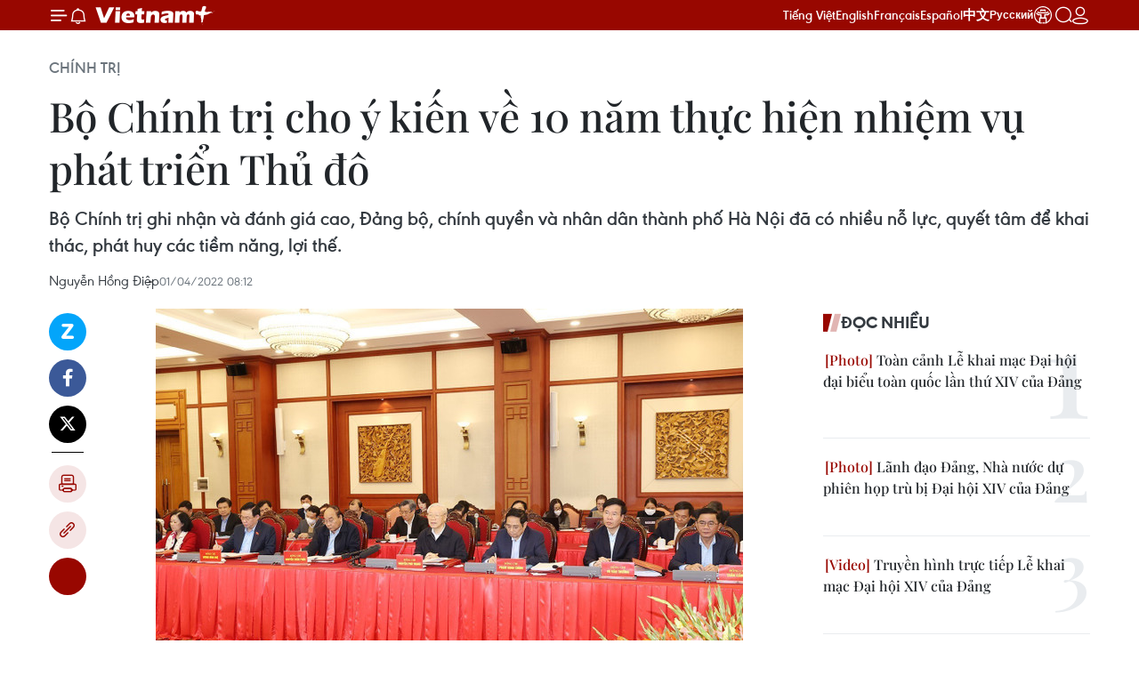

--- FILE ---
content_type: text/html;charset=utf-8
request_url: https://www.vietnamplus.vn/bo-chinh-tri-cho-y-kien-ve-10-nam-thuc-hien-nhiem-vu-phat-trien-thu-do-post781444.vnp
body_size: 35293
content:
<!DOCTYPE html> <html lang="vi" class="vn "> <head> <title>Bộ Chính trị cho ý kiến về 10 năm thực hiện nhiệm vụ phát triển Thủ đô | Vietnam+ (VietnamPlus)</title> <meta name="description" content="Bộ Chính trị ghi nhận và đánh giá cao, Đảng bộ, chính quyền và nhân dân thành phố Hà Nội đã có nhiều nỗ lực, quyết tâm để khai thác, phát huy các tiềm năng, lợi thế."/> <meta name="keywords" content="phát triển thủ đô Hà Nội, Tổng Bí thư Nguyễn Phú Trọng, GRDP bình quân đầu người, Luật Thủ đô, Tổng Bí thư Nguyễn Phú Trọng, Hà Nội"/> <meta name="news_keywords" content="phát triển thủ đô Hà Nội, Tổng Bí thư Nguyễn Phú Trọng, GRDP bình quân đầu người, Luật Thủ đô, Tổng Bí thư Nguyễn Phú Trọng, Hà Nội"/> <meta http-equiv="Content-Type" content="text/html; charset=utf-8" /> <meta http-equiv="X-UA-Compatible" content="IE=edge"/> <meta http-equiv="refresh" content="1800" /> <meta name="revisit-after" content="1 days" /> <meta name="viewport" content="width=device-width, initial-scale=1"> <meta http-equiv="content-language" content="vi" /> <meta name="format-detection" content="telephone=no"/> <meta name="format-detection" content="address=no"/> <meta name="apple-mobile-web-app-capable" content="yes"> <meta name="apple-mobile-web-app-status-bar-style" content="black"> <meta name="apple-mobile-web-app-title" content="Vietnam+ (VietnamPlus)"/> <meta name="referrer" content="no-referrer-when-downgrade"/> <link rel="shortcut icon" href="https://media.vietnamplus.vn/assets/web/styles/img/favicon.ico" type="image/x-icon" /> <link rel="preconnect" href="https://media.vietnamplus.vn"/> <link rel="dns-prefetch" href="https://media.vietnamplus.vn"/> <link rel="preconnect" href="//www.google-analytics.com" /> <link rel="preconnect" href="//www.googletagmanager.com" /> <link rel="preconnect" href="//stc.za.zaloapp.com" /> <link rel="preconnect" href="//fonts.googleapis.com" /> <link rel="preconnect" href="//pagead2.googlesyndication.com"/> <link rel="preconnect" href="//tpc.googlesyndication.com"/> <link rel="preconnect" href="//securepubads.g.doubleclick.net"/> <link rel="preconnect" href="//accounts.google.com"/> <link rel="preconnect" href="//adservice.google.com"/> <link rel="preconnect" href="//adservice.google.com.vn"/> <link rel="preconnect" href="//www.googletagservices.com"/> <link rel="preconnect" href="//partner.googleadservices.com"/> <link rel="preconnect" href="//tpc.googlesyndication.com"/> <link rel="preconnect" href="//za.zdn.vn"/> <link rel="preconnect" href="//sp.zalo.me"/> <link rel="preconnect" href="//connect.facebook.net"/> <link rel="preconnect" href="//www.facebook.com"/> <link rel="dns-prefetch" href="//www.google-analytics.com" /> <link rel="dns-prefetch" href="//www.googletagmanager.com" /> <link rel="dns-prefetch" href="//stc.za.zaloapp.com" /> <link rel="dns-prefetch" href="//fonts.googleapis.com" /> <link rel="dns-prefetch" href="//pagead2.googlesyndication.com"/> <link rel="dns-prefetch" href="//tpc.googlesyndication.com"/> <link rel="dns-prefetch" href="//securepubads.g.doubleclick.net"/> <link rel="dns-prefetch" href="//accounts.google.com"/> <link rel="dns-prefetch" href="//adservice.google.com"/> <link rel="dns-prefetch" href="//adservice.google.com.vn"/> <link rel="dns-prefetch" href="//www.googletagservices.com"/> <link rel="dns-prefetch" href="//partner.googleadservices.com"/> <link rel="dns-prefetch" href="//tpc.googlesyndication.com"/> <link rel="dns-prefetch" href="//za.zdn.vn"/> <link rel="dns-prefetch" href="//sp.zalo.me"/> <link rel="dns-prefetch" href="//connect.facebook.net"/> <link rel="dns-prefetch" href="//www.facebook.com"/> <link rel="dns-prefetch" href="//graph.facebook.com"/> <link rel="dns-prefetch" href="//static.xx.fbcdn.net"/> <link rel="dns-prefetch" href="//staticxx.facebook.com"/> <script> var cmsConfig = { domainDesktop: 'https://www.vietnamplus.vn', domainMobile: 'https://www.vietnamplus.vn', domainApi: 'https://api.vietnamplus.vn', domainStatic: 'https://media.vietnamplus.vn', domainLog: 'https://log.vietnamplus.vn', googleAnalytics: 'G\-79WRYYR5JK', siteId: 0, pageType: 1, objectId: 781444, adsZone: 291, allowAds: false, adsLazy: true, antiAdblock: true, }; var USER_AGENT=window.navigator&&(window.navigator.userAgent||window.navigator.vendor)||window.opera||"",IS_MOBILE=/Android|webOS|iPhone|iPod|BlackBerry|Windows Phone|IEMobile|Mobile Safari|Opera Mini/i.test(USER_AGENT),IS_REDIRECT=!1;function setCookie(e,o,i){var n=new Date,i=(n.setTime(n.getTime()+24*i*60*60*1e3),"expires="+n.toUTCString());document.cookie=e+"="+o+"; "+i+";path=/;"}function getCookie(e){var o=document.cookie.indexOf(e+"="),i=o+e.length+1;return!o&&e!==document.cookie.substring(0,e.length)||-1===o?null:(-1===(e=document.cookie.indexOf(";",i))&&(e=document.cookie.length),unescape(document.cookie.substring(i,e)))}IS_MOBILE&&getCookie("isDesktop")&&(setCookie("isDesktop",1,-1),window.location=window.location.pathname.replace(".amp", ".vnp")+window.location.search,IS_REDIRECT=!0); </script> <script> if(USER_AGENT && USER_AGENT.indexOf("facebot") <= 0 && USER_AGENT.indexOf("facebookexternalhit") <= 0) { var query = ''; var hash = ''; if (window.location.search) query = window.location.search; if (window.location.hash) hash = window.location.hash; var canonicalUrl = 'https://www.vietnamplus.vn/bo-chinh-tri-cho-y-kien-ve-10-nam-thuc-hien-nhiem-vu-phat-trien-thu-do-post781444.vnp' + query + hash ; var curUrl = decodeURIComponent(window.location.href); if(!location.port && canonicalUrl.startsWith("http") && curUrl != canonicalUrl){ window.location.replace(canonicalUrl); } } </script> <meta property="fb:pages" content="120834779440" /> <meta property="fb:app_id" content="1960985707489919" /> <meta name="author" content="Vietnam+ (VietnamPlus)" /> <meta name="copyright" content="Copyright © 2026 by Vietnam+ (VietnamPlus)" /> <meta name="RATING" content="GENERAL" /> <meta name="GENERATOR" content="Vietnam+ (VietnamPlus)" /> <meta content="Vietnam+ (VietnamPlus)" itemprop="sourceOrganization" name="source"/> <meta content="news" itemprop="genre" name="medium"/> <meta name="robots" content="noarchive, max-image-preview:large, index, follow" /> <meta name="GOOGLEBOT" content="noarchive, max-image-preview:large, index, follow" /> <link rel="canonical" href="https://www.vietnamplus.vn/bo-chinh-tri-cho-y-kien-ve-10-nam-thuc-hien-nhiem-vu-phat-trien-thu-do-post781444.vnp" /> <meta property="og:site_name" content="Vietnam+ (VietnamPlus)"/> <meta property="og:rich_attachment" content="true"/> <meta property="og:type" content="article"/> <meta property="og:url" content="https://www.vietnamplus.vn/bo-chinh-tri-cho-y-kien-ve-10-nam-thuc-hien-nhiem-vu-phat-trien-thu-do-post781444.vnp"/> <meta property="og:image" content="https://media.vietnamplus.vn/images/c14f6479e83e315b4cf3a2906cc6a51e4335d574157e32b45665e7303b9f35f26ce334e0a9a5d93defb0bd1c3897492e7e4db59a4fa5980484133fc42a7d65118b30e2a514304d8680952bb930a95c15/nguyen_phu_trong_6.jpg.webp"/> <meta property="og:image:width" content="1200"/> <meta property="og:image:height" content="630"/> <meta property="og:title" content="Bộ Chính trị cho ý kiến về 10 năm thực hiện nhiệm vụ phát triển Thủ đô"/> <meta property="og:description" content="Bộ Chính trị ghi nhận và đánh giá cao, Đảng bộ, chính quyền và nhân dân thành phố Hà Nội đã có nhiều nỗ lực, quyết tâm để khai thác, phát huy các tiềm năng, lợi thế."/> <meta name="twitter:card" value="summary"/> <meta name="twitter:url" content="https://www.vietnamplus.vn/bo-chinh-tri-cho-y-kien-ve-10-nam-thuc-hien-nhiem-vu-phat-trien-thu-do-post781444.vnp"/> <meta name="twitter:title" content="Bộ Chính trị cho ý kiến về 10 năm thực hiện nhiệm vụ phát triển Thủ đô"/> <meta name="twitter:description" content="Bộ Chính trị ghi nhận và đánh giá cao, Đảng bộ, chính quyền và nhân dân thành phố Hà Nội đã có nhiều nỗ lực, quyết tâm để khai thác, phát huy các tiềm năng, lợi thế."/> <meta name="twitter:image" content="https://media.vietnamplus.vn/images/c14f6479e83e315b4cf3a2906cc6a51e4335d574157e32b45665e7303b9f35f26ce334e0a9a5d93defb0bd1c3897492e7e4db59a4fa5980484133fc42a7d65118b30e2a514304d8680952bb930a95c15/nguyen_phu_trong_6.jpg.webp"/> <meta name="twitter:site" content="@Vietnam+ (VietnamPlus)"/> <meta name="twitter:creator" content="@Vietnam+ (VietnamPlus)"/> <meta property="article:publisher" content="https://www.facebook.com/VietnamPlus" /> <meta property="article:tag" content="phát triển thủ đô Hà Nội, Tổng Bí thư Nguyễn Phú Trọng, GRDP bình quân đầu người, Luật Thủ đô, Tổng Bí thư Nguyễn Phú Trọng, Hà Nội"/> <meta property="article:section" content="Xã hội,Chính trị" /> <meta property="article:published_time" content="2022-04-01T15:12:02+0700"/> <meta property="article:modified_time" content="2022-04-01T15:12:02+0700"/> <link rel="amphtml" href="https://www.vietnamplus.vn/bo-chinh-tri-cho-y-kien-ve-10-nam-thuc-hien-nhiem-vu-phat-trien-thu-do-post781444.amp" /> <script type="application/ld+json"> { "@context": "http://schema.org", "@type": "Organization", "name": "Vietnam+ (VietnamPlus)", "url": "https://www.vietnamplus.vn", "logo": "https://media.vietnamplus.vn/assets/web/styles/img/logo.png", "foundingDate": "2008", "founders": [ { "@type": "Person", "name": "Thông tấn xã Việt Nam (TTXVN)" } ], "address": [ { "@type": "PostalAddress", "streetAddress": "Số 05 Lý Thường Kiệt - Hà Nội - Việt Nam", "addressLocality": "Hà Nội City", "addressRegion": "Northeast", "postalCode": "100000", "addressCountry": "VNM" } ], "contactPoint": [ { "@type": "ContactPoint", "telephone": "+84-243-941-1349", "contactType": "customer service" }, { "@type": "ContactPoint", "telephone": "+84-243-941-1348", "contactType": "customer service" } ], "sameAs": [ "https://www.facebook.com/VietnamPlus", "https://www.tiktok.com/@vietnamplus", "https://twitter.com/vietnamplus", "https://www.youtube.com/c/BaoVietnamPlus" ] } </script> <script type="application/ld+json"> { "@context" : "https://schema.org", "@type" : "WebSite", "name": "Vietnam+ (VietnamPlus)", "url": "https://www.vietnamplus.vn", "alternateName" : "Báo điện tử VIETNAMPLUS, Cơ quan của Thông tấn xã Việt Nam (TTXVN)", "potentialAction": { "@type": "SearchAction", "target": { "@type": "EntryPoint", "urlTemplate": "https://www.vietnamplus.vn/search/?q={search_term_string}" }, "query-input": "required name=search_term_string" } } </script> <script type="application/ld+json"> { "@context":"http://schema.org", "@type":"BreadcrumbList", "itemListElement":[ { "@type":"ListItem", "position":1, "item":{ "@id":"https://www.vietnamplus.vn/chinhtri/", "name":"Chính trị" } } ] } </script> <script type="application/ld+json"> { "@context": "http://schema.org", "@type": "NewsArticle", "mainEntityOfPage":{ "@type":"WebPage", "@id":"https://www.vietnamplus.vn/bo-chinh-tri-cho-y-kien-ve-10-nam-thuc-hien-nhiem-vu-phat-trien-thu-do-post781444.vnp" }, "headline": "Bộ Chính trị cho ý kiến về 10 năm thực hiện nhiệm vụ phát triển Thủ đô", "description": "Bộ Chính trị ghi nhận và đánh giá cao, Đảng bộ, chính quyền và nhân dân thành phố Hà Nội đã có nhiều nỗ lực, quyết tâm để khai thác, phát huy các tiềm năng, lợi thế.", "image": { "@type": "ImageObject", "url": "https://media.vietnamplus.vn/images/c14f6479e83e315b4cf3a2906cc6a51e4335d574157e32b45665e7303b9f35f26ce334e0a9a5d93defb0bd1c3897492e7e4db59a4fa5980484133fc42a7d65118b30e2a514304d8680952bb930a95c15/nguyen_phu_trong_6.jpg.webp", "width" : 1200, "height" : 675 }, "datePublished": "2022-04-01T15:12:02+0700", "dateModified": "2022-04-01T15:12:02+0700", "author": { "@type": "Person", "name": "Nguyễn Hồng Điệp" }, "publisher": { "@type": "Organization", "name": "Vietnam+ (VietnamPlus)", "logo": { "@type": "ImageObject", "url": "https://media.vietnamplus.vn/assets/web/styles/img/logo.png" } } } </script> <link rel="preload" href="https://media.vietnamplus.vn/assets/web/styles/css/main.min-1.0.15.css" as="style"> <link rel="preload" href="https://media.vietnamplus.vn/assets/web/js/main.min-1.0.35.js" as="script"> <link rel="preload" href="https://media.vietnamplus.vn/assets/web/js/detail.min-1.0.16.js" as="script"> <link rel="preload" href="https://common.mcms.one/assets/styles/css/vietnamplus-1.0.0.css" as="style"> <link rel="stylesheet" href="https://common.mcms.one/assets/styles/css/vietnamplus-1.0.0.css"> <link id="cms-style" rel="stylesheet" href="https://media.vietnamplus.vn/assets/web/styles/css/main.min-1.0.15.css"> <style>.infographic-page { overflow-x: hidden;
}</style> <script type="text/javascript"> var _metaOgUrl = 'https://www.vietnamplus.vn/bo-chinh-tri-cho-y-kien-ve-10-nam-thuc-hien-nhiem-vu-phat-trien-thu-do-post781444.vnp'; var page_title = document.title; var tracked_url = window.location.pathname + window.location.search + window.location.hash; var cate_path = 'chinhtri'; if (cate_path.length > 0) { tracked_url = "/" + cate_path + tracked_url; } </script> <script async="" src="https://www.googletagmanager.com/gtag/js?id=G-79WRYYR5JK"></script> <script> window.dataLayer = window.dataLayer || []; function gtag(){dataLayer.push(arguments);} gtag('js', new Date()); gtag('config', 'G-79WRYYR5JK', {page_path: tracked_url}); </script> <script>window.dataLayer = window.dataLayer || [];dataLayer.push({'pageCategory': '/chinhtri'});</script> <script> window.dataLayer = window.dataLayer || []; dataLayer.push({ 'event': 'Pageview', 'articleId': '781444', 'articleTitle': 'Bộ Chính trị cho ý kiến về 10 năm thực hiện nhiệm vụ phát triển Thủ đô', 'articleCategory': 'Xã hội,Chính trị', 'articleAlowAds': false, 'articleAuthor': 'Nguyễn Hồng Điệp', 'articleType': 'detail', 'articleTags': 'phát triển thủ đô Hà Nội, Tổng Bí thư Nguyễn Phú Trọng, GRDP bình quân đầu người, Luật Thủ đô, Tổng Bí thư Nguyễn Phú Trọng, Hà Nội', 'articlePublishDate': '2022-04-01T15:12:02+0700', 'articleThumbnail': 'https://media.vietnamplus.vn/images/c14f6479e83e315b4cf3a2906cc6a51e4335d574157e32b45665e7303b9f35f26ce334e0a9a5d93defb0bd1c3897492e7e4db59a4fa5980484133fc42a7d65118b30e2a514304d8680952bb930a95c15/nguyen_phu_trong_6.jpg.webp', 'articleShortUrl': 'https://www.vietnamplus.vn/bo-chinh-tri-cho-y-kien-ve-10-nam-thuc-hien-nhiem-vu-phat-trien-thu-do-post781444.vnp', 'articleFullUrl': 'https://www.vietnamplus.vn/bo-chinh-tri-cho-y-kien-ve-10-nam-thuc-hien-nhiem-vu-phat-trien-thu-do-post781444.vnp', }); </script> <script> window.dataLayer = window.dataLayer || []; dataLayer.push({'articleAuthor': 'Nguyễn Hồng Điệp', 'articleAuthorID': '0'}); </script> <script type='text/javascript'> gtag('event', 'article_page',{ 'articleId': '781444', 'articleTitle': 'Bộ Chính trị cho ý kiến về 10 năm thực hiện nhiệm vụ phát triển Thủ đô', 'articleCategory': 'Xã hội,Chính trị', 'articleAlowAds': false, 'articleAuthor': 'Nguyễn Hồng Điệp', 'articleType': 'detail', 'articleTags': 'phát triển thủ đô Hà Nội, Tổng Bí thư Nguyễn Phú Trọng, GRDP bình quân đầu người, Luật Thủ đô, Tổng Bí thư Nguyễn Phú Trọng, Hà Nội', 'articlePublishDate': '2022-04-01T15:12:02+0700', 'articleThumbnail': 'https://media.vietnamplus.vn/images/c14f6479e83e315b4cf3a2906cc6a51e4335d574157e32b45665e7303b9f35f26ce334e0a9a5d93defb0bd1c3897492e7e4db59a4fa5980484133fc42a7d65118b30e2a514304d8680952bb930a95c15/nguyen_phu_trong_6.jpg.webp', 'articleShortUrl': 'https://www.vietnamplus.vn/bo-chinh-tri-cho-y-kien-ve-10-nam-thuc-hien-nhiem-vu-phat-trien-thu-do-post781444.vnp', 'articleFullUrl': 'https://www.vietnamplus.vn/bo-chinh-tri-cho-y-kien-ve-10-nam-thuc-hien-nhiem-vu-phat-trien-thu-do-post781444.vnp', }); </script> <script>(function(w,d,s,l,i){w[l]=w[l]||[];w[l].push({'gtm.start': new Date().getTime(),event:'gtm.js'});var f=d.getElementsByTagName(s)[0], j=d.createElement(s),dl=l!='dataLayer'?'&l='+l:'';j.async=true;j.src= 'https://www.googletagmanager.com/gtm.js?id='+i+dl;f.parentNode.insertBefore(j,f); })(window,document,'script','dataLayer','GTM-5WM58F3N');</script> <script type="text/javascript"> !function(){"use strict";function e(e){var t=!(arguments.length>1&&void 0!==arguments[1])||arguments[1],c=document.createElement("script");c.src=e,t?c.type="module":(c.async=!0,c.type="text/javascript",c.setAttribute("nomodule",""));var n=document.getElementsByTagName("script")[0];n.parentNode.insertBefore(c,n)}!function(t,c){!function(t,c,n){var a,o,r;n.accountId=c,null!==(a=t.marfeel)&&void 0!==a||(t.marfeel={}),null!==(o=(r=t.marfeel).cmd)&&void 0!==o||(r.cmd=[]),t.marfeel.config=n;var i="https://sdk.mrf.io/statics";e("".concat(i,"/marfeel-sdk.js?id=").concat(c),!0),e("".concat(i,"/marfeel-sdk.es5.js?id=").concat(c),!1)}(t,c,arguments.length>2&&void 0!==arguments[2]?arguments[2]:{})}(window,2272,{} )}(); </script> <script async src="https://sp.zalo.me/plugins/sdk.js"></script> </head> <body class="detail-page"> <noscript><iframe src="https://www.googletagmanager.com/ns.html?id=GTM-5WM58F3N" height="0" width="0" style="display:none;visibility:hidden"></iframe></noscript> <div id="sdaWeb_SdaMasthead" class="rennab rennab-top" data-platform="1" data-position="Web_SdaMasthead" style="display:none"> </div> <header class=" site-header"> <div class="sticky"> <div class="container"> <i class="ic-menu"></i> <i class="ic-bell"></i> <div id="header-news" class="pick-news hidden" data-source="header-latest-news"></div> <a class="small-logo" href="/" title="Vietnam+ (VietnamPlus)">Vietnam+ (VietnamPlus)</a> <ul class="menu"> <li> <a href="/" title="Tiếng Việt" target="_blank">Tiếng Việt</a> </li> <li> <a href="https://en.vietnamplus.vn" title="English" target="_blank" rel="nofollow">English</a> </li> <li> <a href="https://fr.vietnamplus.vn" title="Français" target="_blank" rel="nofollow">Français</a> </li> <li> <a href="https://es.vietnamplus.vn" title="Español" target="_blank" rel="nofollow">Español</a> </li> <li> <a href="https://zh.vietnamplus.vn" title="中文" target="_blank" rel="nofollow">中文</a> </li> <li> <a href="https://ru.vietnamplus.vn" title="Русский" target="_blank" rel="nofollow">Русский</a> </li> <li> <a class="ic-hn" href="https://hanoi.vietnamplus.vn/" target="_blank" rel="nofollow" title="Thăng Long - Hà Nội"><i class="hanoi-icon"></i></a> </li> </ul> <div class="search-wrapper"> <i class="ic-search"></i> <input type="text" class="search txtsearch" placeholder="Nhập từ khóa"> </div> <div class="user-menu" id="userprofile"></div> </div> </div> </header> <div class="site-body"> <div id="sdaWeb_SdaBackground" class="rennab " data-platform="1" data-position="Web_SdaBackground" style="display:none"> </div> <div class="container"> <div class="breadcrumb breadcrumb-detail"> <h2 class="main"> <a href="https://www.vietnamplus.vn/chinhtri/" title="Chính trị" class="active">Chính trị</a> </h2> </div> <div id="sdaWeb_SdaTop" class="rennab " data-platform="1" data-position="Web_SdaTop" style="display:none"> </div> <div class="article"> <h1 class="article__title cms-title "> Bộ Chính trị cho ý kiến về 10 năm thực hiện nhiệm vụ phát triển Thủ đô </h1> <div class="article__sapo cms-desc"> Bộ Chính trị ghi nhận và đánh giá cao, Đảng bộ, chính quyền và nhân dân thành phố Hà Nội đã có nhiều nỗ lực, quyết tâm để khai thác, phát huy các tiềm năng, lợi thế. </div> <div id="sdaWeb_SdaArticleAfterSapo" class="rennab " data-platform="1" data-position="Web_SdaArticleAfterSapo" style="display:none"> </div> <div class="article__meta"> <span class="author cms-author">Nguyễn Hồng Điệp</span> <time class="time" datetime="2022-04-01T15:12:02+0700" data-time="1648800722" data-friendly="false">01/04/2022 15:12</time> <meta class="cms-date" itemprop="datePublished" content="2022-04-01T15:12:02+0700"> </div> <div class="col"> <div class="main-col content-col"> <div class="article__body zce-content-body cms-body" itemprop="articleBody"> <div class="social-pin sticky article__social"> <a href="javascript:void(0);" class="zl zalo-share-button" title="Zalo" data-href="https://www.vietnamplus.vn/bo-chinh-tri-cho-y-kien-ve-10-nam-thuc-hien-nhiem-vu-phat-trien-thu-do-post781444.vnp" data-oaid="4486284411240520426" data-layout="1" data-color="blue" data-customize="true">Zalo</a> <a href="javascript:void(0);" class="item fb" data-href="https://www.vietnamplus.vn/bo-chinh-tri-cho-y-kien-ve-10-nam-thuc-hien-nhiem-vu-phat-trien-thu-do-post781444.vnp" data-rel="facebook" title="Facebook">Facebook</a> <a href="javascript:void(0);" class="item tw" data-href="https://www.vietnamplus.vn/bo-chinh-tri-cho-y-kien-ve-10-nam-thuc-hien-nhiem-vu-phat-trien-thu-do-post781444.vnp" data-rel="twitter" title="Twitter">Twitter</a> <a href="javascript:void(0);" class="bookmark sendbookmark hidden" onclick="ME.sendBookmark(this, 781444);" data-id="781444" title="Lưu bài viết">Lưu bài viết</a> <a href="javascript:void(0);" class="print sendprint" title="Print" data-href="/print-781444.html">Bản in</a> <a href="javascript:void(0);" class="item link" data-href="https://www.vietnamplus.vn/bo-chinh-tri-cho-y-kien-ve-10-nam-thuc-hien-nhiem-vu-phat-trien-thu-do-post781444.vnp" data-rel="copy" title="Copy link">Copy link</a> <div id='shortenlink-container'></div> </div> <div class="article-photo"> <img alt="Bộ Chính trị cho ý kiến về 10 năm thực hiện nhiệm vụ phát triển Thủ đô ảnh 1" src="[data-uri]" class="lazyload cms-photo" data-large-src="https://media.vietnamplus.vn/images/db3eecc2e589c60996480488f99e20f4754dc3eb4f62e33d59c82696659d90145909e6a38a59563982df8d910962475fc493e67c77efe3a762eb67b73e03b29f/nguyen_phu_trong_6.jpg" data-src="https://media.vietnamplus.vn/images/a7fbfd9e5c1d6608653ae975a700bd654af4987b6228cf9643d5729fb12d84aa2eb77ef7b6d4e1468f344683f8992f0f5f4f7245bac77e64c28db8725692d927/nguyen_phu_trong_6.jpg" title="Tổng Bí thư Nguyễn Phú Trọng phát biểu kết luận buổi họp. (Ảnh: Trí Dũng/TTXVN)"><span>Tổng Bí thư Nguyễn Phú Trọng phát biểu kết luận buổi họp. (Ảnh: Trí Dũng/TTXVN)</span>
</div>
<p>Ngày 1/4, tại Trụ sở Trung ương Đảng, Bộ Chính trị họp cho ý kiến về Đề án tổng kết 10 năm thực hiện Nghị quyết số 11-NQ/TW của Bộ Chính trị khóa XI về phương hướng, nhiệm vụ phát triển thủ đô Hà Nội giai đoạn 2011-2020.</p>
<p>Tổng Bí thư Nguyễn Phú Trọng chủ trì cuộc họp.</p>
<p><strong>Diện mạo Thủ đô có nhiều thay đổi</strong></p>
<p>Đánh giá kết quả sau 10 năm thực hiện Nghị quyết số 11-NQ/TW của Bộ Chính trị khóa XI về phương hướng, nhiệm vụ phát triển Thủ đô Hà Nội giai đoạn 2011-2020, Bộ Chính trị ghi nhận và đánh giá cao, Đảng bộ, chính quyền và nhân dân thành phố Hà Nội đã có nhiều nỗ lực, quyết tâm để khai thác, phát huy các tiềm năng, lợi thế.</p>
<p>Kinh tế duy trì tăng trưởng khá, đạt bình quân 6,83%/năm, bằng 1,15 lần mức tăng trưởng chung của cả nước. Diện mạo Thủ đô có nhiều thay đổi. Sự nghiệp phát triển văn hóa, giáo dục và đào tạo, khoa học và công nghệ, công tác dân tộc, tôn giáo, an sinh xã hội, chăm sóc và bảo vệ sức khỏe người dân đạt nhiều kết quả quan trọng.</p>
<div class="sda_middle"> <div id="sdaWeb_SdaArticleMiddle" class="rennab fyi" data-platform="1" data-position="Web_SdaArticleMiddle"> </div>
</div>
<p>Chất lượng cuộc sống của người dân Thủ đô được cải thiện. Chính trị, xã hội ổn định, quốc phòng, an ninh tiếp tục được giữ vững. Quan hệ đối ngoại, hội nhập quốc tế được mở rộng, tạo được dấu ấn quan trọng. Vai trò, vị thế, uy tín của Thủ đô ngày càng được nâng cao, cả ở trong nước và trên quốc tế. Công tác xây dựng, chỉnh đốn Đảng và hệ thống chính trị được quan tâm, triển khai có hiệu quả.</p>
<p><a href="https://www.vietnamplus.vn/xay-dung-thu-do-ha-noi-thuc-su-la-noi-hoi-tu-cac-nguon-luc/774604.vnp" class="cms-relate"><strong>[Xây dựng thủ đô Hà Nội thực sự là nơi hội tụ các nguồn lực]</strong></a></p>
<p>Bên cạnh các kết quả đạt được, Bộ Chính trị đã chỉ ra những hạn chế, yếu kém: Một số mục tiêu, chỉ tiêu quan trọng được đặt ra trong Nghị quyết nhưng chưa hoàn thành. GRDP bình quân đầu người thấp hơn so với một số tỉnh, thành phố lớn trong cả nước. Vai trò hạt nhân và trung tâm kinh tế của vùng chưa thật sự rõ nét. Hoạt động liên kết, hợp tác với các địa phương trong vùng và cả nước chưa hiệu quả. An ninh trật tự vẫn tiềm ẩn nhiều phức tạp. Công tác xây dựng Đảng và hệ thống chính trị, quản lý nhà nước trên một số lĩnh vực còn hạn chế.</p>
<p><strong>Thống nhất ban hành Nghị quyết phát triển Thủ đô Hà Nội đến năm 2030, tầm nhìn đến năm 2045</strong></p>
<p>Nhằm phát huy vai trò, vị thế của Thủ đô Hà Nội là trung tâm đầu não chính trị- hành chính quốc gia, trái tim của cả nước, trung tâm lớn về văn hóa, khoa học, giáo dục, kinh tế và giao dịch quốc tế, trung tâm, động lực phát triển của vùng Thủ đô, vùng Đồng bằng Sông Hồng, vùng kinh tế trọng điểm Bắc Bộ và cả nước, Bộ Chính trị thống nhất ban hành Nghị quyết về phương hướng, nhiệm vụ phát triển thủ đô Hà Nội đến năm 2030, tầm nhìn đến năm 2045.</p>
<p>Với mục tiêu đến năm 2030, Hà Nội đi đầu cả nước hoàn thành công nghiệp hóa, hiện đại hóa, năng động, hiệu quả, vì con người; là trung tâm, động lực thúc đẩy, dẫn dắt phát triển vùng và cả nước; có sức cạnh tranh khu vực và thế giới, sánh vai Thủ đô các nước phát triển cao trong khu vực. Đến năm 2045, Hà Nội trở thành thành phố kết nối toàn cầu, văn hiến, hiện đại, sáng tạo, có mức sống và chất lượng cuộc sống cao, kinh tế, văn hóa, xã hội phát triển toàn diện, đặc sắc và hài hòa; ngang tầm các thủ đô và thành phố hàng đầu trong khu vực.</p>
<p>Bộ Chính trị yêu cầu Đảng bộ, chính quyền và nhân dân thành phố Hà Nội đoàn kết, quyết tâm, phối hợp cùng với các cơ quan, bộ, ngành Trung ương và địa phương tập trung thực hiện hiệu quả Nghị quyết; tiếp tục quán triệt, thống nhất, nâng cao nhận thức, đổi mới mạnh mẽ tư duy xây dựng và phát triển Hà Nội.</p>
<div class="sda_middle"> <div id="sdaWeb_SdaArticleMiddle1" class="rennab fyi" data-platform="1" data-position="Web_SdaArticleMiddle1"> </div>
</div>
<p>Đảng bộ, chính quyền và nhân dân thành phố Hà Nội đẩy mạnh cơ cấu lại kinh tế gắn với đổi mới mô hình tăng trưởng; phát triển sự nghiệp văn hóa-xã hội, giáo dục và đào tạo, khoa học và công nghệ, y tế, bảo đảm an sinh xã hội; thực hiện tốt công tác quy hoạch và quản lý quy hoạch; xây dựng, phát triển kết cấu hạ tầng giao thông, đô thị theo hướng đồng bộ, hiện đại, thông minh.</p>
<div class="article-photo"> <img alt="Bộ Chính trị cho ý kiến về 10 năm thực hiện nhiệm vụ phát triển Thủ đô ảnh 2" src="[data-uri]" class="lazyload cms-photo" data-large-src="https://media.vietnamplus.vn/images/db3eecc2e589c60996480488f99e20f454b6365ffbe15ba27e8c1cf534b2219f81d13e7eb528206c30882aba48066660/TBT1.jpg" data-src="https://media.vietnamplus.vn/images/70ecbaf68ce60ced7af37d8bc1483e0fc85c276d2bc7bacddf954a60b0ea0b1027fdeb6847a23d058f855cc9139cd54f/TBT1.jpg" title="Tổng Bí thư Nguyễn Phú Trọng, Chủ tịch Quốc hội Vương Đình Huệ với Ban Thường vụ và lãnh đạo thành phố Hà Nội. (Ảnh: Trí Dũng/TTXVN)"><span>Tổng Bí thư Nguyễn Phú Trọng, Chủ tịch Quốc hội Vương Đình Huệ với Ban Thường vụ và lãnh đạo thành phố Hà Nội. (Ảnh: Trí Dũng/TTXVN)</span>
</div>
<p>Đảng bộ, chính quyền và nhân dân thành phố Hà Nội bảo đảm quốc phòng, giữ vững an ninh, ổn định chính trị, trật tự, an toàn xã hội trong mọi tình huống; đẩy mạnh hội nhập quốc tế, nâng cao hiệu quả công tác đối ngoại, chủ động nắm bắt những cơ hội; củng cố các mối quan hệ truyền thống, tích cực mở rộng hợp tác với các thủ đô, thành phố trên thế giới.</p>
<p>Đảng bộ, chính quyền và nhân dân thành phố Hà Nội tăng cường xây dựng, chỉnh đốn Đảng và hệ thống chính trị Thủ đô thực sự gương mẫu, trong sạch, vững mạnh; hoàn thiện và nâng cao chất lượng thể chế kinh tế thị trường định hướng xã hội chủ nghĩa; trọng tâm là sửa đổi toàn diện Luật Thủ đô đáp ứng yêu cầu phát triển của Thủ đô trong tình hình mới.</p>
<p>Phát biểu kết luận cuộc họp, Tổng Bí thư Nguyễn Phú Trọng nhấn mạnh các ý kiến phát biểu đều đánh giá cao sự chuẩn bị rất công phu, nghiêm túc, có trách nhiệm và có ý tưởng tốt, mong muốn thúc đẩy sự phát triển của Thủ đô sắp tới mạnh hơn nữa, hiệu quả cao hơn nữa.</p>
<p>Tổng Bí thư Nguyễn Phú Trọng lưu ý Đảng bộ, chính quyền và nhân dân thành phố Hà Nội cần nhận thức sâu sắc, đầy đủ vị trí, vai trò, vị thế của Thủ đô đặc biệt quan trọng. Hà Nội là Thủ đô, trái tim của cả nước, Thủ đô của lương tri và phẩm giá con người, bộ mặt của quốc gia, Thành phố Vì hòa bình. Hà Nội có lịch sử ngàn năm văn hiến, nền văn hóa lâu đời, truyền thống cách mạng vẻ vang; tiêu biểu cho truyền thống văn hiến và anh hùng, hòa bình và hữu nghị của dân tộc Việt Nam. Hà Nội bây giờ có quy mô lớn, không chỉ có 36 phố phường mà bây giờ đã mở rộng ra rất nhiều.</p>
<div class="sda_middle"> <div id="sdaWeb_SdaArticleMiddle2" class="rennab fyi" data-platform="1" data-position="Web_SdaArticleMiddle2"> </div>
</div>
<p>Về các ý kiến đồng ý sửa đổi toàn diện Luật Thủ đô, Tổng Bí thư Nguyễn Phú Trọng nhấn mạnh trên cơ sở ban hành Nghị quyết phát triển Thủ đô Hà Nội đến năm 2030, tầm nhìn đến năm 2045 của Bộ Chính trị lần này, Luật Thủ đô phải bám sát tinh thần của Nghị quyết mới, kế thừa các nội dung còn phù hợp của luật hiện hành và bổ sung các quy định mới để điều chỉnh những cái mới nảy sinh trong thực tiễn, nhằm thực hiện thật tốt./.</p>
<p> <div class="article__slider swiper" data-id="781422" data-url="https://www.vietnamplus.vn/photo-tong-bi-thu-chu-tri-hop-bo-chinh-tri-ve-viec-phat-trien-ha-noi-post781422.vnp"> <div class="swiper-wrapper"> <figure class="swiper-slide"> <img src="https://media.vietnamplus.vn/images/31039530e5e0c5e9eec3b9a0de0f7c94dfa37ea834c4ea4fad1b1f768c864e14d31035ba2c29f713a4bece65f9f8eb3e28cf523c27fc70e71790c70796d4ebff/nguyen_phu_trong_1.jpg" alt="Tổng Bí thư Nguyễn Phú Trọng, Chủ tịch nước Nguyễn Xuân Phúc và các vị lãnh đạo thành phố Hà Nội dự buổi họp. (Ảnh: Trí Dũng/TTXVN)"> <figcaption> <span>Tổng Bí thư Nguyễn Phú Trọng, Chủ tịch nước Nguyễn Xuân Phúc và các vị lãnh đạo thành phố Hà Nội dự buổi họp. (Ảnh: Trí Dũng/TTXVN)</span> </figcaption> </figure> <figure class="swiper-slide"> <img class="lazyload" src="[data-uri]" data-src="https://media.vietnamplus.vn/images/31039530e5e0c5e9eec3b9a0de0f7c94dfa37ea834c4ea4fad1b1f768c864e14d31035ba2c29f713a4bece65f9f8eb3e85866463d93996a31cc1ec1ed455c2ab/nguyen_phu_trong_2.jpg" alt="Bà Nguyễn Thị Tuyến, Ủy viên Trung ương Đảng, Phó Bí thư Thường trực Thành ủy Hà Nội trình bày báo cáo tổng kết tại buổi họp. (Ảnh: Trí Dũng/TTXVN)"> <figcaption> <span>Bà Nguyễn Thị Tuyến, Ủy viên Trung ương Đảng, Phó Bí thư Thường trực Thành ủy Hà Nội trình bày báo cáo tổng kết tại buổi họp. (Ảnh: Trí Dũng/TTXVN)</span> </figcaption> </figure> <figure class="swiper-slide"> <img class="lazyload" src="[data-uri]" data-src="https://media.vietnamplus.vn/images/31039530e5e0c5e9eec3b9a0de0f7c94dfa37ea834c4ea4fad1b1f768c864e14d31035ba2c29f713a4bece65f9f8eb3eda28d89478835c35663656e5a2bd90d4/nguyen_phu_trong_3.jpg" alt="Ông Đinh Tiến Dũng, Ủy viên Bộ Chính trị, Bí thư Thành ủy Hà Nội phát biểu tại buổi họp. (Ảnh: Trí Dũng/TTXVN)"> <figcaption> <span>Ông Đinh Tiến Dũng, Ủy viên Bộ Chính trị, Bí thư Thành ủy Hà Nội phát biểu tại buổi họp. (Ảnh: Trí Dũng/TTXVN)</span> </figcaption> </figure> <figure class="swiper-slide"> <img class="lazyload" src="[data-uri]" data-src="https://media.vietnamplus.vn/images/31039530e5e0c5e9eec3b9a0de0f7c94dfa37ea834c4ea4fad1b1f768c864e14d31035ba2c29f713a4bece65f9f8eb3e3c7b5ad9d2838c30a2d225ad6dd22c34/nguyen_phu_trong_4.jpg" alt="Ông Đinh Tiến Dũng, Ủy viên Bộ Chính trị, Bí thư Thành ủy Hà Nội phát biểu tại buổi họp. (Ảnh: Trí Dũng/TTXVN)"> <figcaption> <span>Ông Đinh Tiến Dũng, Ủy viên Bộ Chính trị, Bí thư Thành ủy Hà Nội phát biểu tại buổi họp. (Ảnh: Trí Dũng/TTXVN)</span> </figcaption> </figure> <figure class="swiper-slide"> <img class="lazyload" src="[data-uri]" data-src="https://media.vietnamplus.vn/images/31039530e5e0c5e9eec3b9a0de0f7c94dfa37ea834c4ea4fad1b1f768c864e14ee8dc359f480f304212830c042d24cec6280ceffc8fcaef0268fb55da37dadaa/pham_minh_chinh.jpg" alt="Ông Phạm Minh Chính, Ủy viên Bộ Chính trị, Thủ tướng Chính phủ, phát biểu tại buổi họp. (Ảnh: Trí Dũng/TTXVN)"> <figcaption> <span>Ông Phạm Minh Chính, Ủy viên Bộ Chính trị, Thủ tướng Chính phủ, phát biểu tại buổi họp. (Ảnh: Trí Dũng/TTXVN)</span> </figcaption> </figure> <figure class="swiper-slide"> <img class="lazyload" src="[data-uri]" data-src="https://media.vietnamplus.vn/images/31039530e5e0c5e9eec3b9a0de0f7c94dfa37ea834c4ea4fad1b1f768c864e14afeb41167a354a760024c79f5d2aadfd1aa6bf0fdd8cfdd5d3295d5bfe19107e/vuong_dinh_hue.jpg" alt="Ông Vương Đình Huệ, Ủy viên Bộ Chính trị, Chủ tịch Quốc hội phát biểu tại buổi họp. (Ảnh: Trí Dũng/TTXVN)"> <figcaption> <span>Ông Vương Đình Huệ, Ủy viên Bộ Chính trị, Chủ tịch Quốc hội phát biểu tại buổi họp. (Ảnh: Trí Dũng/TTXVN)</span> </figcaption> </figure> <figure class="swiper-slide"> <img class="lazyload" src="[data-uri]" data-src="https://media.vietnamplus.vn/images/31039530e5e0c5e9eec3b9a0de0f7c94dfa37ea834c4ea4fad1b1f768c864e1496f1114d60dd8e3b68e99da0e26061b170c725dec2824b632e14a7fec2c1c1bd/vo_van_thuong.jpg" alt="Ông Võ Văn Thưởng, Ủy viên Bộ Chính trị, Thường trực Ban Bí thư, phát biểu tại buổi họp. (Ảnh: Trí Dũng/TTXVN)"> <figcaption> <span>Ông Võ Văn Thưởng, Ủy viên Bộ Chính trị, Thường trực Ban Bí thư, phát biểu tại buổi họp. (Ảnh: Trí Dũng/TTXVN)</span> </figcaption> </figure> <figure class="swiper-slide"> <img class="lazyload" src="[data-uri]" data-src="https://media.vietnamplus.vn/images/31039530e5e0c5e9eec3b9a0de0f7c94dfa37ea834c4ea4fad1b1f768c864e146947a03f2818bc7ca80016871ddcd89df6562df4b4e7ad5485e7e143675a05f9/nguyen_xuan_phuc.jpg" alt="Ông Nguyễn Xuân Phúc, Ủy viên Bộ Chính trị, Chủ tịch nước, phát biểu tại buổi họp. (Ảnh: Trí Dũng/TTXVN)"> <figcaption> <span>Ông Nguyễn Xuân Phúc, Ủy viên Bộ Chính trị, Chủ tịch nước, phát biểu tại buổi họp. (Ảnh: Trí Dũng/TTXVN)</span> </figcaption> </figure> <figure class="swiper-slide"> <img class="lazyload" src="[data-uri]" data-src="https://media.vietnamplus.vn/images/31039530e5e0c5e9eec3b9a0de0f7c94dfa37ea834c4ea4fad1b1f768c864e14d31035ba2c29f713a4bece65f9f8eb3e766f5c24979668c44000ca4bb5d8c104/nguyen_phu_trong_5.jpg" alt="Tổng Bí thư Nguyễn Phú Trọng phát biểu kết luận buổi họp. (Ảnh: Trí Dũng/TTXVN)"> <figcaption> <span>Tổng Bí thư Nguyễn Phú Trọng phát biểu kết luận buổi họp. (Ảnh: Trí Dũng/TTXVN)</span> </figcaption> </figure> <figure class="swiper-slide"> <img class="lazyload" src="[data-uri]" data-src="https://media.vietnamplus.vn/images/31039530e5e0c5e9eec3b9a0de0f7c94dfa37ea834c4ea4fad1b1f768c864e14d31035ba2c29f713a4bece65f9f8eb3e2342f5703e9ee7890abb0711c67eade1/nguyen_phu_trong_6.jpg" alt="Tổng Bí thư Nguyễn Phú Trọng phát biểu kết luận buổi họp. (Ảnh: Trí Dũng/TTXVN)"> <figcaption> <span>Tổng Bí thư Nguyễn Phú Trọng phát biểu kết luận buổi họp. (Ảnh: Trí Dũng/TTXVN)</span> </figcaption> </figure> <figure class="swiper-slide"> <img class="lazyload" src="[data-uri]" data-src="https://media.vietnamplus.vn/images/31039530e5e0c5e9eec3b9a0de0f7c94dfa37ea834c4ea4fad1b1f768c864e14d31035ba2c29f713a4bece65f9f8eb3e3434d0f92e35f7e3553a4873232456a2/nguyen_phu_trong_7.jpg" alt="Tổng Bí thư Nguyễn Phú Trọng phát biểu kết luận buổi họp. (Ảnh: Trí Dũng/TTXVN)"> <figcaption> <span>Tổng Bí thư Nguyễn Phú Trọng phát biểu kết luận buổi họp. (Ảnh: Trí Dũng/TTXVN)</span> </figcaption> </figure> <figure class="swiper-slide"> <img class="lazyload" src="[data-uri]" data-src="https://media.vietnamplus.vn/images/31039530e5e0c5e9eec3b9a0de0f7c94dfa37ea834c4ea4fad1b1f768c864e14d31035ba2c29f713a4bece65f9f8eb3e3dcda5c1b410625eaec49727e7e8aaad/nguyen_phu_trong_8.jpg" alt="Tổng Bí thư Nguyễn Phú Trọng, Chủ tịch nước Nguyễn Xuân Phúc,Thủ tướng Chính phủ Phạm Minh Chính, Chủ tịch Quốc hội Vương Đình Huệ, Thường trực Ban Bí thư Võ Văn Thưởng cùng các vị lãnh đạo Đảng, Nhà nước với Ban Thường vụ và lãnh đạo thành phố Hà Nội. (Ảnh: Trí Dũng/TTXVN)"> <figcaption> <span>Tổng Bí thư Nguyễn Phú Trọng, Chủ tịch nước Nguyễn Xuân Phúc,Thủ tướng Chính phủ Phạm Minh Chính, Chủ tịch Quốc hội Vương Đình Huệ, Thường trực Ban Bí thư Võ Văn Thưởng cùng các vị lãnh đạo Đảng, Nhà nước với Ban Thường vụ và lãnh đạo thành phố Hà Nội. (Ảnh: Trí Dũng/TTXVN)</span> </figcaption> </figure> </div> <div class="swiper-button-next"></div> <div class="swiper-button-prev"></div> </div></p> <div class="article__source"> <div class="source"> <span class="name">(TTXVN/Vietnam+)</span> </div> </div> <div id="sdaWeb_SdaArticleAfterBody" class="rennab " data-platform="1" data-position="Web_SdaArticleAfterBody" style="display:none"> </div> </div> <div class="article__tag"> <a class="active" href="https://www.vietnamplus.vn/tag/phat-trien-thu-do-ha-noi-tag35783.vnp" title="phát triển thủ đô Hà Nội">#phát triển thủ đô Hà Nội</a> <a class="active" href="https://www.vietnamplus.vn/tag/tong-bi-thu-nguyen-phu-trong-tag2721.vnp" title="Tổng Bí thư Nguyễn Phú Trọng">#Tổng Bí thư Nguyễn Phú Trọng</a> <a class="" href="https://www.vietnamplus.vn/tag/grdp-binh-quan-dau-nguoi-tag21960.vnp" title="GRDP bình quân đầu người">#GRDP bình quân đầu người</a> <a class="" href="https://www.vietnamplus.vn/tag/luat-thu-do-tag3081.vnp" title="Luật Thủ đô">#Luật Thủ đô</a> <a class="" href="https://www.vietnamplus.vn/tag/tong-bi-thu-nguyen-phu-trong-tag2721.vnp" title="Tổng Bí thư Nguyễn Phú Trọng">#Tổng Bí thư Nguyễn Phú Trọng</a> <a class="" href="https://www.vietnamplus.vn/tag/ha-noi-tag2666.vnp" title="Hà Nội">#Hà Nội</a> <a class="link" href="https://www.vietnamplus.vn/region/tp-ha-noi/96.vnp" title="TP. Hà Nội"><i class="ic-location"></i> TP. Hà Nội</a> </div> <div id="sdaWeb_SdaArticleAfterTag" class="rennab " data-platform="1" data-position="Web_SdaArticleAfterTag" style="display:none"> </div> <div class="wrap-social"> <div class="social-pin article__social"> <a href="javascript:void(0);" class="zl zalo-share-button" title="Zalo" data-href="https://www.vietnamplus.vn/bo-chinh-tri-cho-y-kien-ve-10-nam-thuc-hien-nhiem-vu-phat-trien-thu-do-post781444.vnp" data-oaid="4486284411240520426" data-layout="1" data-color="blue" data-customize="true">Zalo</a> <a href="javascript:void(0);" class="item fb" data-href="https://www.vietnamplus.vn/bo-chinh-tri-cho-y-kien-ve-10-nam-thuc-hien-nhiem-vu-phat-trien-thu-do-post781444.vnp" data-rel="facebook" title="Facebook">Facebook</a> <a href="javascript:void(0);" class="item tw" data-href="https://www.vietnamplus.vn/bo-chinh-tri-cho-y-kien-ve-10-nam-thuc-hien-nhiem-vu-phat-trien-thu-do-post781444.vnp" data-rel="twitter" title="Twitter">Twitter</a> <a href="javascript:void(0);" class="bookmark sendbookmark hidden" onclick="ME.sendBookmark(this, 781444);" data-id="781444" title="Lưu bài viết">Lưu bài viết</a> <a href="javascript:void(0);" class="print sendprint" title="Print" data-href="/print-781444.html">Bản in</a> <a href="javascript:void(0);" class="item link" data-href="https://www.vietnamplus.vn/bo-chinh-tri-cho-y-kien-ve-10-nam-thuc-hien-nhiem-vu-phat-trien-thu-do-post781444.vnp" data-rel="copy" title="Copy link">Copy link</a> <div id='shortenlink-container'></div> </div> <a href="https://news.google.com/publications/CAAqBwgKMN-18wowlLWFAw?hl=vi&gl=VN&ceid=VN%3Avi" class="google-news" target="_blank" title="Google News">Theo dõi VietnamPlus </a> </div> <div id="sdaWeb_SdaArticleAfterBody1" class="rennab " data-platform="1" data-position="Web_SdaArticleAfterBody1" style="display:none"> </div> <div id="sdaWeb_SdaArticleAfterBody2" class="rennab " data-platform="1" data-position="Web_SdaArticleAfterBody2" style="display:none"> </div> <div class="wrap-comment" id="comment781444" data-id="781444" data-type="20"></div> <div id="sdaWeb_SdaArticleAfterComment" class="rennab " data-platform="1" data-position="Web_SdaArticleAfterComment" style="display:none"> </div> <div class="box-related-news"> <h3 class="box-heading"> <span class="title">Tin liên quan</span> </h3> <div class="box-content" data-source="related-news"> <article class="story"> <figure class="story__thumb"> <a class="cms-link" href="https://www.vietnamplus.vn/phat-trien-thu-do-ha-noi-theo-huong-xanh-thong-minh-hien-dai-post668653.vnp" title="Phát triển thủ đô Hà Nội theo hướng xanh, thông minh, hiện đại"> <img class="lazyload" src="[data-uri]" data-src="https://media.vietnamplus.vn/images/c06a2343df4164d2fe2c753277d10fd883a9dc0afd3eaf94fd187b39f19e0e9c6594676dbacd5acec826f27cbf06b1109774ef2d43334bb5405beacfe232aaa7/chu_ngoc_anh_2.jpg.webp" data-srcset="https://media.vietnamplus.vn/images/c06a2343df4164d2fe2c753277d10fd883a9dc0afd3eaf94fd187b39f19e0e9c6594676dbacd5acec826f27cbf06b1109774ef2d43334bb5405beacfe232aaa7/chu_ngoc_anh_2.jpg.webp 1x, https://media.vietnamplus.vn/images/6894d4be18cd9842ac82a99313601c6c83a9dc0afd3eaf94fd187b39f19e0e9c6594676dbacd5acec826f27cbf06b1109774ef2d43334bb5405beacfe232aaa7/chu_ngoc_anh_2.jpg.webp 2x" alt="Ủy viên Trung ương Đảng, Phó Bí thư Thành ủy, Chủ tịch UBND thành phố Chu Ngọc Anh trình bày dự thảo Chương trình hành động thực hiện Nghị quyết Đại hội đại biểu lần thứ XVII Đảng bộ thành phố. (Ảnh: Văn Điệp/TTXVN)"> <noscript><img src="https://media.vietnamplus.vn/images/c06a2343df4164d2fe2c753277d10fd883a9dc0afd3eaf94fd187b39f19e0e9c6594676dbacd5acec826f27cbf06b1109774ef2d43334bb5405beacfe232aaa7/chu_ngoc_anh_2.jpg.webp" srcset="https://media.vietnamplus.vn/images/c06a2343df4164d2fe2c753277d10fd883a9dc0afd3eaf94fd187b39f19e0e9c6594676dbacd5acec826f27cbf06b1109774ef2d43334bb5405beacfe232aaa7/chu_ngoc_anh_2.jpg.webp 1x, https://media.vietnamplus.vn/images/6894d4be18cd9842ac82a99313601c6c83a9dc0afd3eaf94fd187b39f19e0e9c6594676dbacd5acec826f27cbf06b1109774ef2d43334bb5405beacfe232aaa7/chu_ngoc_anh_2.jpg.webp 2x" alt="Ủy viên Trung ương Đảng, Phó Bí thư Thành ủy, Chủ tịch UBND thành phố Chu Ngọc Anh trình bày dự thảo Chương trình hành động thực hiện Nghị quyết Đại hội đại biểu lần thứ XVII Đảng bộ thành phố. (Ảnh: Văn Điệp/TTXVN)" class="image-fallback"></noscript> </a> </figure> <h2 class="story__heading" data-tracking="668653"> <a class=" cms-link" href="https://www.vietnamplus.vn/phat-trien-thu-do-ha-noi-theo-huong-xanh-thong-minh-hien-dai-post668653.vnp" title="Phát triển thủ đô Hà Nội theo hướng xanh, thông minh, hiện đại"> Phát triển thủ đô Hà Nội theo hướng xanh, thông minh, hiện đại </a> </h2> <time class="time" datetime="2020-10-11T20:43:04+0700" data-time="1602423784"> 11/10/2020 20:43 </time> <div class="story__summary story__shorten"> Đến năm 2030, Hà Nội phấn đấu trở thành thành phố "xanh-thông minh-hiện đại"; phát triển năng động, hiệu quả, có sức cạnh tranh khu vực và quốc tế... </div> </article> <article class="story"> <figure class="story__thumb"> <a class="cms-link" href="https://www.vietnamplus.vn/chu-tich-quoc-hoi-luat-thu-do-sua-doi-phai-co-tam-nhin-bao-quat-hon-post750010.vnp" title="Chủ tịch Quốc hội: Luật Thủ đô sửa đổi phải có tầm nhìn bao quát hơn"> <img class="lazyload" src="[data-uri]" data-src="https://media.vietnamplus.vn/images/c06a2343df4164d2fe2c753277d10fd8dfa37ea834c4ea4fad1b1f768c864e14ff3a61296047b1537235166f1f04b105d86c9bfcdfdb2834976a6ccfa2bd4475120d687809679afc54b8bc3cc131d938/vuong_dinh_hue_7_3.jpg.webp" data-srcset="https://media.vietnamplus.vn/images/c06a2343df4164d2fe2c753277d10fd8dfa37ea834c4ea4fad1b1f768c864e14ff3a61296047b1537235166f1f04b105d86c9bfcdfdb2834976a6ccfa2bd4475120d687809679afc54b8bc3cc131d938/vuong_dinh_hue_7_3.jpg.webp 1x, https://media.vietnamplus.vn/images/6894d4be18cd9842ac82a99313601c6cdfa37ea834c4ea4fad1b1f768c864e14ff3a61296047b1537235166f1f04b105d86c9bfcdfdb2834976a6ccfa2bd4475120d687809679afc54b8bc3cc131d938/vuong_dinh_hue_7_3.jpg.webp 2x" alt="Chủ tịch Quốc hội Vương Đình Huệ phát biểu tại hội nghị. (Ảnh: Doãn Tấn/TTXVN) "> <noscript><img src="https://media.vietnamplus.vn/images/c06a2343df4164d2fe2c753277d10fd8dfa37ea834c4ea4fad1b1f768c864e14ff3a61296047b1537235166f1f04b105d86c9bfcdfdb2834976a6ccfa2bd4475120d687809679afc54b8bc3cc131d938/vuong_dinh_hue_7_3.jpg.webp" srcset="https://media.vietnamplus.vn/images/c06a2343df4164d2fe2c753277d10fd8dfa37ea834c4ea4fad1b1f768c864e14ff3a61296047b1537235166f1f04b105d86c9bfcdfdb2834976a6ccfa2bd4475120d687809679afc54b8bc3cc131d938/vuong_dinh_hue_7_3.jpg.webp 1x, https://media.vietnamplus.vn/images/6894d4be18cd9842ac82a99313601c6cdfa37ea834c4ea4fad1b1f768c864e14ff3a61296047b1537235166f1f04b105d86c9bfcdfdb2834976a6ccfa2bd4475120d687809679afc54b8bc3cc131d938/vuong_dinh_hue_7_3.jpg.webp 2x" alt="Chủ tịch Quốc hội Vương Đình Huệ phát biểu tại hội nghị. (Ảnh: Doãn Tấn/TTXVN) " class="image-fallback"></noscript> </a> </figure> <h2 class="story__heading" data-tracking="750010"> <a class=" cms-link" href="https://www.vietnamplus.vn/chu-tich-quoc-hoi-luat-thu-do-sua-doi-phai-co-tam-nhin-bao-quat-hon-post750010.vnp" title="Chủ tịch Quốc hội: Luật Thủ đô sửa đổi phải có tầm nhìn bao quát hơn"> Chủ tịch Quốc hội: Luật Thủ đô sửa đổi phải có tầm nhìn bao quát hơn </a> </h2> <time class="time" datetime="2021-10-30T21:33:00+0700" data-time="1635604380"> 30/10/2021 21:33 </time> <div class="story__summary story__shorten"> Chủ tịch Quốc hội đề nghị Hà Nội rà soát thực tiễn để trả lời câu hỏi vì sao đạo luật quan trọng với nhiều quy định có tính mở đường, đột phá nhưng chưa phát huy được, chưa đáp ứng kỳ vọng ban đầu. </div> </article> <article class="story"> <figure class="story__thumb"> <a class="cms-link" href="https://www.vietnamplus.vn/thu-do-ha-noi-dat-muc-tieu-xuat-khau-tang-5-trong-nam-2022-post769179.vnp" title="Thủ đô Hà Nội đặt mục tiêu xuất khẩu tăng 5% trong năm 2022"> <img class="lazyload" src="[data-uri]" data-src="https://media.vietnamplus.vn/images/c06a2343df4164d2fe2c753277d10fd87f6c0151b617abf27290bbf33960da53866ad39b76c68936d0469ac48ee9f54c261b064b202c4796e9c60d979a450409/ttxvndet_may6.jpg.webp" data-srcset="https://media.vietnamplus.vn/images/c06a2343df4164d2fe2c753277d10fd87f6c0151b617abf27290bbf33960da53866ad39b76c68936d0469ac48ee9f54c261b064b202c4796e9c60d979a450409/ttxvndet_may6.jpg.webp 1x, https://media.vietnamplus.vn/images/6894d4be18cd9842ac82a99313601c6c7f6c0151b617abf27290bbf33960da53866ad39b76c68936d0469ac48ee9f54c261b064b202c4796e9c60d979a450409/ttxvndet_may6.jpg.webp 2x" alt="Thủ đô Hà Nội đặt mục tiêu xuất khẩu tăng 5% trong năm 2022"> <noscript><img src="https://media.vietnamplus.vn/images/c06a2343df4164d2fe2c753277d10fd87f6c0151b617abf27290bbf33960da53866ad39b76c68936d0469ac48ee9f54c261b064b202c4796e9c60d979a450409/ttxvndet_may6.jpg.webp" srcset="https://media.vietnamplus.vn/images/c06a2343df4164d2fe2c753277d10fd87f6c0151b617abf27290bbf33960da53866ad39b76c68936d0469ac48ee9f54c261b064b202c4796e9c60d979a450409/ttxvndet_may6.jpg.webp 1x, https://media.vietnamplus.vn/images/6894d4be18cd9842ac82a99313601c6c7f6c0151b617abf27290bbf33960da53866ad39b76c68936d0469ac48ee9f54c261b064b202c4796e9c60d979a450409/ttxvndet_may6.jpg.webp 2x" alt="Thủ đô Hà Nội đặt mục tiêu xuất khẩu tăng 5% trong năm 2022" class="image-fallback"></noscript> </a> </figure> <h2 class="story__heading" data-tracking="769179"> <a class=" cms-link" href="https://www.vietnamplus.vn/thu-do-ha-noi-dat-muc-tieu-xuat-khau-tang-5-trong-nam-2022-post769179.vnp" title="Thủ đô Hà Nội đặt mục tiêu xuất khẩu tăng 5% trong năm 2022"> Thủ đô Hà Nội đặt mục tiêu xuất khẩu tăng 5% trong năm 2022 </a> </h2> <time class="time" datetime="2022-01-19T16:00:56+0700" data-time="1642582856"> 19/01/2022 16:00 </time> <div class="story__summary story__shorten"> Để hỗ trợ doanh nghiệp tăng kim ngạch xuất khẩu, Ủy ban Nhân dân thành phố Hà Nội đưa ra những giải pháp tháo gỡ những vướng mắc và hỗ trợ doanh nghiệp. </div> </article> <article class="story"> <figure class="story__thumb"> <a class="cms-link" href="https://www.vietnamplus.vn/xay-dung-thu-do-ha-noi-thuc-su-la-noi-hoi-tu-cac-nguon-luc-post774604.vnp" title="Xây dựng thủ đô Hà Nội thực sự là nơi hội tụ các nguồn lực"> <img class="lazyload" src="[data-uri]" data-src="https://media.vietnamplus.vn/images/c06a2343df4164d2fe2c753277d10fd8047c65d2f934da1159eb68318f7b8d025ede0db652d62c77968f3eee798de682cb61f98c66059c368ba4fef88bc062c8cdb57feb901aea868e56e8a402356a73/ong_dinh_tien_dung.jpg.webp" data-srcset="https://media.vietnamplus.vn/images/c06a2343df4164d2fe2c753277d10fd8047c65d2f934da1159eb68318f7b8d025ede0db652d62c77968f3eee798de682cb61f98c66059c368ba4fef88bc062c8cdb57feb901aea868e56e8a402356a73/ong_dinh_tien_dung.jpg.webp 1x, https://media.vietnamplus.vn/images/6894d4be18cd9842ac82a99313601c6c047c65d2f934da1159eb68318f7b8d025ede0db652d62c77968f3eee798de682cb61f98c66059c368ba4fef88bc062c8cdb57feb901aea868e56e8a402356a73/ong_dinh_tien_dung.jpg.webp 2x" alt="Bí thư Thành ủy Hà Nội Đinh Tiến Dũng phát biểu chỉ đạo. (Ảnh: Văn Điệp/TTXVN)"> <noscript><img src="https://media.vietnamplus.vn/images/c06a2343df4164d2fe2c753277d10fd8047c65d2f934da1159eb68318f7b8d025ede0db652d62c77968f3eee798de682cb61f98c66059c368ba4fef88bc062c8cdb57feb901aea868e56e8a402356a73/ong_dinh_tien_dung.jpg.webp" srcset="https://media.vietnamplus.vn/images/c06a2343df4164d2fe2c753277d10fd8047c65d2f934da1159eb68318f7b8d025ede0db652d62c77968f3eee798de682cb61f98c66059c368ba4fef88bc062c8cdb57feb901aea868e56e8a402356a73/ong_dinh_tien_dung.jpg.webp 1x, https://media.vietnamplus.vn/images/6894d4be18cd9842ac82a99313601c6c047c65d2f934da1159eb68318f7b8d025ede0db652d62c77968f3eee798de682cb61f98c66059c368ba4fef88bc062c8cdb57feb901aea868e56e8a402356a73/ong_dinh_tien_dung.jpg.webp 2x" alt="Bí thư Thành ủy Hà Nội Đinh Tiến Dũng phát biểu chỉ đạo. (Ảnh: Văn Điệp/TTXVN)" class="image-fallback"></noscript> </a> </figure> <h2 class="story__heading" data-tracking="774604"> <a class=" cms-link" href="https://www.vietnamplus.vn/xay-dung-thu-do-ha-noi-thuc-su-la-noi-hoi-tu-cac-nguon-luc-post774604.vnp" title="Xây dựng thủ đô Hà Nội thực sự là nơi hội tụ các nguồn lực"> Xây dựng thủ đô Hà Nội thực sự là nơi hội tụ các nguồn lực </a> </h2> <time class="time" datetime="2022-02-23T21:05:12+0700" data-time="1645625112"> 23/02/2022 21:05 </time> <div class="story__summary story__shorten"> Theo Bí thư Thành ủy, những vấn đề trình tại Hội nghị lần thứ bảy có ý nghĩa quan trọng, quyết định đến sự phát triển của thủ đô Hà Nội không chỉ trong nhiệm kỳ này mà cho nhiều năm tiếp theo. </div> </article> <article class="story"> <figure class="story__thumb"> <a class="cms-link" href="https://www.vietnamplus.vn/hinh-anh-thu-do-ha-noi-dan-tro-ve-trang-thai-binh-thuong-moi-post780528.vnp" title="Hình ảnh Thủ đô Hà Nội dần trở về trạng thái &#34;bình thường mới&#34;"> <img class="lazyload" src="[data-uri]" data-src="https://media.vietnamplus.vn/images/c06a2343df4164d2fe2c753277d10fd8b49f46c146c75ddecde9b5cb4d6e36d8a9494b0a202ec059c133852f6bc6fb6245778e932080167db380ca85ba333e051b600ef33c03f97b301a0363e9713338/ha_noi_binh_thuong_moi_15.jpeg.webp" data-srcset="https://media.vietnamplus.vn/images/c06a2343df4164d2fe2c753277d10fd8b49f46c146c75ddecde9b5cb4d6e36d8a9494b0a202ec059c133852f6bc6fb6245778e932080167db380ca85ba333e051b600ef33c03f97b301a0363e9713338/ha_noi_binh_thuong_moi_15.jpeg.webp 1x, https://media.vietnamplus.vn/images/6894d4be18cd9842ac82a99313601c6cb49f46c146c75ddecde9b5cb4d6e36d8a9494b0a202ec059c133852f6bc6fb6245778e932080167db380ca85ba333e051b600ef33c03f97b301a0363e9713338/ha_noi_binh_thuong_moi_15.jpeg.webp 2x" alt="Hình ảnh Thủ đô Hà Nội dần trở về trạng thái &#34;bình thường mới&#34;"> <noscript><img src="https://media.vietnamplus.vn/images/c06a2343df4164d2fe2c753277d10fd8b49f46c146c75ddecde9b5cb4d6e36d8a9494b0a202ec059c133852f6bc6fb6245778e932080167db380ca85ba333e051b600ef33c03f97b301a0363e9713338/ha_noi_binh_thuong_moi_15.jpeg.webp" srcset="https://media.vietnamplus.vn/images/c06a2343df4164d2fe2c753277d10fd8b49f46c146c75ddecde9b5cb4d6e36d8a9494b0a202ec059c133852f6bc6fb6245778e932080167db380ca85ba333e051b600ef33c03f97b301a0363e9713338/ha_noi_binh_thuong_moi_15.jpeg.webp 1x, https://media.vietnamplus.vn/images/6894d4be18cd9842ac82a99313601c6cb49f46c146c75ddecde9b5cb4d6e36d8a9494b0a202ec059c133852f6bc6fb6245778e932080167db380ca85ba333e051b600ef33c03f97b301a0363e9713338/ha_noi_binh_thuong_moi_15.jpeg.webp 2x" alt="Hình ảnh Thủ đô Hà Nội dần trở về trạng thái &#34;bình thường mới&#34;" class="image-fallback"></noscript> </a> </figure> <h2 class="story__heading" data-tracking="780528"> <a class=" cms-link" href="https://www.vietnamplus.vn/hinh-anh-thu-do-ha-noi-dan-tro-ve-trang-thai-binh-thuong-moi-post780528.vnp" title="Hình ảnh Thủ đô Hà Nội dần trở về trạng thái &#34;bình thường mới&#34;"> <i class="ic-photo"></i> Hình ảnh Thủ đô Hà Nội dần trở về trạng thái "bình thường mới" </a> </h2> <time class="time" datetime="2022-03-28T08:15:55+0700" data-time="1648430155"> 28/03/2022 08:15 </time> <div class="story__summary story__shorten"> Dù vẫn ghi nhận nhiều ca mắc F0, Thủ đô Hà Nội đã và đang từng bước trở về trạng thái "bình thường mới" với nhiều màu sắc tươi tắn hơn, cuộc sống sinh hoạt của người dân dần trở lại nhộn nhịp. </div> </article> </div> </div> <div id="sdaWeb_SdaArticleAfterRelated" class="rennab " data-platform="1" data-position="Web_SdaArticleAfterRelated" style="display:none"> </div> <div class="timeline secondary"> <h3 class="box-heading"> <a href="https://www.vietnamplus.vn/chinhtri/" title="Chính trị" class="title"> Tin cùng chuyên mục </a> </h3> <div class="box-content content-list" data-source="recommendation-291"> <article class="story" data-id="1090431"> <figure class="story__thumb"> <a class="cms-link" href="https://www.vietnamplus.vn/lao-luon-coi-trong-va-dat-quan-he-voi-viet-nam-len-uu-tien-hang-dau-trong-tit-post1090431.vnp" title="&#39;Lào luôn coi trọng và đặt quan hệ với Việt Nam lên ưu tiên hàng đầu trong (tít)"> <img class="lazyload" src="[data-uri]" data-src="https://media.vietnamplus.vn/images/[base64]/ttxvn-tong-bi-thu-to-lam-tiep-tong-bi-thu-chu-tich-nuoc-lao-thongloun-sisoulith-2501.jpg.webp" data-srcset="https://media.vietnamplus.vn/images/[base64]/ttxvn-tong-bi-thu-to-lam-tiep-tong-bi-thu-chu-tich-nuoc-lao-thongloun-sisoulith-2501.jpg.webp 1x, https://media.vietnamplus.vn/images/[base64]/ttxvn-tong-bi-thu-to-lam-tiep-tong-bi-thu-chu-tich-nuoc-lao-thongloun-sisoulith-2501.jpg.webp 2x" alt="Tổng Bí thư Tô Lâm hội kiến Tổng Bí thư, Chủ tịch nước Lào Thongloun Sisoulith ngày 2/9/2025. (Ảnh: Thống Nhất/TTXVN)"> <noscript><img src="https://media.vietnamplus.vn/images/[base64]/ttxvn-tong-bi-thu-to-lam-tiep-tong-bi-thu-chu-tich-nuoc-lao-thongloun-sisoulith-2501.jpg.webp" srcset="https://media.vietnamplus.vn/images/[base64]/ttxvn-tong-bi-thu-to-lam-tiep-tong-bi-thu-chu-tich-nuoc-lao-thongloun-sisoulith-2501.jpg.webp 1x, https://media.vietnamplus.vn/images/[base64]/ttxvn-tong-bi-thu-to-lam-tiep-tong-bi-thu-chu-tich-nuoc-lao-thongloun-sisoulith-2501.jpg.webp 2x" alt="Tổng Bí thư Tô Lâm hội kiến Tổng Bí thư, Chủ tịch nước Lào Thongloun Sisoulith ngày 2/9/2025. (Ảnh: Thống Nhất/TTXVN)" class="image-fallback"></noscript> </a> </figure> <h2 class="story__heading" data-tracking="1090431"> <a class=" cms-link" href="https://www.vietnamplus.vn/lao-luon-coi-trong-va-dat-quan-he-voi-viet-nam-len-uu-tien-hang-dau-trong-tit-post1090431.vnp" title="&#39;Lào luôn coi trọng và đặt quan hệ với Việt Nam lên ưu tiên hàng đầu trong (tít)"> 'Lào luôn coi trọng và đặt quan hệ với Việt Nam lên ưu tiên hàng đầu trong (tít) </a> </h2> <time class="time" datetime="2026-01-25T11:19:15+0700" data-time="1769314755"> 25/01/2026 11:19 </time> <div class="story__summary story__shorten"> <p>Đại sứ Khamphao Ernthavanh cho biết chuyến thăm Việt Nam của đồng chí Tổng Bí thư Đảng Nhân dân cách mạng Lào ngay sau Đại hội XIV của Đảng Cộng sản Việt Nam có ý nghĩa đặc biệt quan trọng và sâu sắc.</p> </div> </article> <article class="story" data-id="1090424"> <figure class="story__thumb"> <a class="cms-link" href="https://www.vietnamplus.vn/dai-hoi-xiv-cua-dang-viet-nam-khang-dinh-ky-nguyen-phat-trien-tu-cuong-post1090424.vnp" title="Đại hội XIV của Đảng: Việt Nam khẳng định kỷ nguyên phát triển tự cường"> <img class="lazyload" src="[data-uri]" data-src="https://media.vietnamplus.vn/images/b76111c0b6f1086bfeb4e37d39f2de7a08b0fc84a3f74bac04c57059548b61702469271404cfd8f356b0acd336c5682885c28f5b1b3841b08021e6a2374420f1a602f18d7223dde922daa51c56906ab4/ttxvn-be-mac-dai-hoi-xiv-cua-dang-23-5.jpg.webp" data-srcset="https://media.vietnamplus.vn/images/b76111c0b6f1086bfeb4e37d39f2de7a08b0fc84a3f74bac04c57059548b61702469271404cfd8f356b0acd336c5682885c28f5b1b3841b08021e6a2374420f1a602f18d7223dde922daa51c56906ab4/ttxvn-be-mac-dai-hoi-xiv-cua-dang-23-5.jpg.webp 1x, https://media.vietnamplus.vn/images/e78ff74d1ba3f8cd8be9491b0c50b0d108b0fc84a3f74bac04c57059548b61702469271404cfd8f356b0acd336c5682885c28f5b1b3841b08021e6a2374420f1a602f18d7223dde922daa51c56906ab4/ttxvn-be-mac-dai-hoi-xiv-cua-dang-23-5.jpg.webp 2x" alt="Ban Chấp hành Trung ương Đảng Cộng sản Việt Nam khóa XIV ra mắt Đại hội. (Ảnh: TTXVN)"> <noscript><img src="https://media.vietnamplus.vn/images/b76111c0b6f1086bfeb4e37d39f2de7a08b0fc84a3f74bac04c57059548b61702469271404cfd8f356b0acd336c5682885c28f5b1b3841b08021e6a2374420f1a602f18d7223dde922daa51c56906ab4/ttxvn-be-mac-dai-hoi-xiv-cua-dang-23-5.jpg.webp" srcset="https://media.vietnamplus.vn/images/b76111c0b6f1086bfeb4e37d39f2de7a08b0fc84a3f74bac04c57059548b61702469271404cfd8f356b0acd336c5682885c28f5b1b3841b08021e6a2374420f1a602f18d7223dde922daa51c56906ab4/ttxvn-be-mac-dai-hoi-xiv-cua-dang-23-5.jpg.webp 1x, https://media.vietnamplus.vn/images/e78ff74d1ba3f8cd8be9491b0c50b0d108b0fc84a3f74bac04c57059548b61702469271404cfd8f356b0acd336c5682885c28f5b1b3841b08021e6a2374420f1a602f18d7223dde922daa51c56906ab4/ttxvn-be-mac-dai-hoi-xiv-cua-dang-23-5.jpg.webp 2x" alt="Ban Chấp hành Trung ương Đảng Cộng sản Việt Nam khóa XIV ra mắt Đại hội. (Ảnh: TTXVN)" class="image-fallback"></noscript> </a> </figure> <h2 class="story__heading" data-tracking="1090424"> <a class=" cms-link" href="https://www.vietnamplus.vn/dai-hoi-xiv-cua-dang-viet-nam-khang-dinh-ky-nguyen-phat-trien-tu-cuong-post1090424.vnp" title="Đại hội XIV của Đảng: Việt Nam khẳng định kỷ nguyên phát triển tự cường"> Đại hội XIV của Đảng: Việt Nam khẳng định kỷ nguyên phát triển tự cường </a> </h2> <time class="time" datetime="2026-01-25T09:53:53+0700" data-time="1769309633"> 25/01/2026 09:53 </time> <div class="story__summary story__shorten"> <p>Dưới sự lãnh đạo của Đảng Cộng sản Việt Nam, Việt Nam kiên định với thể chế dân chủ do nhân dân làm chủ, quyền lực của nhân dân, đảm bảo quyền và lợi ích phát triển của người dân.</p> </div> </article> <article class="story" data-id="1090418"> <figure class="story__thumb"> <a class="cms-link" href="https://www.vietnamplus.vn/tinh-gon-bo-may-gan-dan-va-hieu-qua-hon-post1090418.vnp" title="Tinh gọn bộ máy: Gần dân và hiệu quả hơn"> <img class="lazyload" src="[data-uri]" data-src="https://media.vietnamplus.vn/images/b76111c0b6f1086bfeb4e37d39f2de7ae54c7a360914bb0108fbbba71b5e78c6e58130c3ea090a90ba55202b734489bfb81cc02e8ad39d0721b4417e86f96300/ttxvn-tinh-gon-17-2.jpg.webp" data-srcset="https://media.vietnamplus.vn/images/b76111c0b6f1086bfeb4e37d39f2de7ae54c7a360914bb0108fbbba71b5e78c6e58130c3ea090a90ba55202b734489bfb81cc02e8ad39d0721b4417e86f96300/ttxvn-tinh-gon-17-2.jpg.webp 1x, https://media.vietnamplus.vn/images/e78ff74d1ba3f8cd8be9491b0c50b0d1e54c7a360914bb0108fbbba71b5e78c6e58130c3ea090a90ba55202b734489bfb81cc02e8ad39d0721b4417e86f96300/ttxvn-tinh-gon-17-2.jpg.webp 2x" alt="Ảnh minh họa. (Nguồn: TTXVN)"> <noscript><img src="https://media.vietnamplus.vn/images/b76111c0b6f1086bfeb4e37d39f2de7ae54c7a360914bb0108fbbba71b5e78c6e58130c3ea090a90ba55202b734489bfb81cc02e8ad39d0721b4417e86f96300/ttxvn-tinh-gon-17-2.jpg.webp" srcset="https://media.vietnamplus.vn/images/b76111c0b6f1086bfeb4e37d39f2de7ae54c7a360914bb0108fbbba71b5e78c6e58130c3ea090a90ba55202b734489bfb81cc02e8ad39d0721b4417e86f96300/ttxvn-tinh-gon-17-2.jpg.webp 1x, https://media.vietnamplus.vn/images/e78ff74d1ba3f8cd8be9491b0c50b0d1e54c7a360914bb0108fbbba71b5e78c6e58130c3ea090a90ba55202b734489bfb81cc02e8ad39d0721b4417e86f96300/ttxvn-tinh-gon-17-2.jpg.webp 2x" alt="Ảnh minh họa. (Nguồn: TTXVN)" class="image-fallback"></noscript> </a> </figure> <h2 class="story__heading" data-tracking="1090418"> <a class=" cms-link" href="https://www.vietnamplus.vn/tinh-gon-bo-may-gan-dan-va-hieu-qua-hon-post1090418.vnp" title="Tinh gọn bộ máy: Gần dân và hiệu quả hơn"> Tinh gọn bộ máy: Gần dân và hiệu quả hơn </a> </h2> <time class="time" datetime="2026-01-25T09:02:21+0700" data-time="1769306541"> 25/01/2026 09:02 </time> <div class="story__summary story__shorten"> <p>Chính phủ đang tiếp tục hoàn thiện thể chế, tháo gỡ khó khăn, để chính quyền địa phương 2 cấp vận hành ngày càng hiệu quả, thực chất, vì dân.</p> </div> </article> <article class="story" data-id="1090414"> <figure class="story__thumb"> <a class="cms-link" href="https://www.vietnamplus.vn/chuyen-gia-trung-quoc-danh-gia-muc-tieu-tang-truong-cua-viet-nam-post1090414.vnp" title="Chuyên gia Trung Quốc đánh giá mục tiêu tăng trưởng của Việt Nam"> <img class="lazyload" src="[data-uri]" data-src="https://media.vietnamplus.vn/images/1bcb4fec217fdbbdb36c5b6d6b370ff7ea95eb3693b3e5f841ba1339b8b69c7aea39e0d5132d3aff6e2b7fec8e4f8ed5fac3c8bbce0d98bc3914f5dc6cbea960/ttxvn-luu-anh.jpg.webp" data-srcset="https://media.vietnamplus.vn/images/1bcb4fec217fdbbdb36c5b6d6b370ff7ea95eb3693b3e5f841ba1339b8b69c7aea39e0d5132d3aff6e2b7fec8e4f8ed5fac3c8bbce0d98bc3914f5dc6cbea960/ttxvn-luu-anh.jpg.webp 1x, https://media.vietnamplus.vn/images/b4f079d6fbb69687bc594c1b73a25532ea95eb3693b3e5f841ba1339b8b69c7aea39e0d5132d3aff6e2b7fec8e4f8ed5fac3c8bbce0d98bc3914f5dc6cbea960/ttxvn-luu-anh.jpg.webp 2x" alt="Nghiên cứu viên Viện Nghiên cứu Tài chính Trùng Dương, Đại học Nhân dân Trung Quốc Lưu Anh. (Ảnh:TTXVN phát)"> <noscript><img src="https://media.vietnamplus.vn/images/1bcb4fec217fdbbdb36c5b6d6b370ff7ea95eb3693b3e5f841ba1339b8b69c7aea39e0d5132d3aff6e2b7fec8e4f8ed5fac3c8bbce0d98bc3914f5dc6cbea960/ttxvn-luu-anh.jpg.webp" srcset="https://media.vietnamplus.vn/images/1bcb4fec217fdbbdb36c5b6d6b370ff7ea95eb3693b3e5f841ba1339b8b69c7aea39e0d5132d3aff6e2b7fec8e4f8ed5fac3c8bbce0d98bc3914f5dc6cbea960/ttxvn-luu-anh.jpg.webp 1x, https://media.vietnamplus.vn/images/b4f079d6fbb69687bc594c1b73a25532ea95eb3693b3e5f841ba1339b8b69c7aea39e0d5132d3aff6e2b7fec8e4f8ed5fac3c8bbce0d98bc3914f5dc6cbea960/ttxvn-luu-anh.jpg.webp 2x" alt="Nghiên cứu viên Viện Nghiên cứu Tài chính Trùng Dương, Đại học Nhân dân Trung Quốc Lưu Anh. (Ảnh:TTXVN phát)" class="image-fallback"></noscript> </a> </figure> <h2 class="story__heading" data-tracking="1090414"> <a class=" cms-link" href="https://www.vietnamplus.vn/chuyen-gia-trung-quoc-danh-gia-muc-tieu-tang-truong-cua-viet-nam-post1090414.vnp" title="Chuyên gia Trung Quốc đánh giá mục tiêu tăng trưởng của Việt Nam"> Chuyên gia Trung Quốc đánh giá mục tiêu tăng trưởng của Việt Nam </a> </h2> <time class="time" datetime="2026-01-25T08:23:51+0700" data-time="1769304231"> 25/01/2026 08:23 </time> <div class="story__summary story__shorten"> <p>Trong bối cảnh suy thoái kinh tế toàn cầu, mục tiêu tăng trưởng GDP bình quân hằng năm khoảng 10% trong giai đoạn 2026–2030 đặt ra thách thức không nhỏ đối với Việt Nam.</p> </div> </article> <article class="story" data-id="1090413"> <figure class="story__thumb"> <a class="cms-link" href="https://www.vietnamplus.vn/dai-hoi-xiv-cua-dang-giai-doan-phat-trien-moi-chin-muoi-cua-viet-nam-post1090413.vnp" title="Đại hội XIV của Đảng: Giai đoạn phát triển mới, chín muồi của Việt Nam"> <img class="lazyload" src="[data-uri]" data-src="https://media.vietnamplus.vn/images/b76111c0b6f1086bfeb4e37d39f2de7a08b0fc84a3f74bac04c57059548b61702469271404cfd8f356b0acd336c5682885c28f5b1b3841b08021e6a2374420f1a602f18d7223dde922daa51c56906ab4/ttxvn-be-mac-dai-hoi-xiv-cua-dang-23-5.jpg.webp" data-srcset="https://media.vietnamplus.vn/images/b76111c0b6f1086bfeb4e37d39f2de7a08b0fc84a3f74bac04c57059548b61702469271404cfd8f356b0acd336c5682885c28f5b1b3841b08021e6a2374420f1a602f18d7223dde922daa51c56906ab4/ttxvn-be-mac-dai-hoi-xiv-cua-dang-23-5.jpg.webp 1x, https://media.vietnamplus.vn/images/e78ff74d1ba3f8cd8be9491b0c50b0d108b0fc84a3f74bac04c57059548b61702469271404cfd8f356b0acd336c5682885c28f5b1b3841b08021e6a2374420f1a602f18d7223dde922daa51c56906ab4/ttxvn-be-mac-dai-hoi-xiv-cua-dang-23-5.jpg.webp 2x" alt="Ban Chấp hành Trung ương Đảng Cộng sản Việt Nam khóa XIV ra mắt Đại hội. (Ảnh: TTXVN)"> <noscript><img src="https://media.vietnamplus.vn/images/b76111c0b6f1086bfeb4e37d39f2de7a08b0fc84a3f74bac04c57059548b61702469271404cfd8f356b0acd336c5682885c28f5b1b3841b08021e6a2374420f1a602f18d7223dde922daa51c56906ab4/ttxvn-be-mac-dai-hoi-xiv-cua-dang-23-5.jpg.webp" srcset="https://media.vietnamplus.vn/images/b76111c0b6f1086bfeb4e37d39f2de7a08b0fc84a3f74bac04c57059548b61702469271404cfd8f356b0acd336c5682885c28f5b1b3841b08021e6a2374420f1a602f18d7223dde922daa51c56906ab4/ttxvn-be-mac-dai-hoi-xiv-cua-dang-23-5.jpg.webp 1x, https://media.vietnamplus.vn/images/e78ff74d1ba3f8cd8be9491b0c50b0d108b0fc84a3f74bac04c57059548b61702469271404cfd8f356b0acd336c5682885c28f5b1b3841b08021e6a2374420f1a602f18d7223dde922daa51c56906ab4/ttxvn-be-mac-dai-hoi-xiv-cua-dang-23-5.jpg.webp 2x" alt="Ban Chấp hành Trung ương Đảng Cộng sản Việt Nam khóa XIV ra mắt Đại hội. (Ảnh: TTXVN)" class="image-fallback"></noscript> </a> </figure> <h2 class="story__heading" data-tracking="1090413"> <a class=" cms-link" href="https://www.vietnamplus.vn/dai-hoi-xiv-cua-dang-giai-doan-phat-trien-moi-chin-muoi-cua-viet-nam-post1090413.vnp" title="Đại hội XIV của Đảng: Giai đoạn phát triển mới, chín muồi của Việt Nam"> Đại hội XIV của Đảng: Giai đoạn phát triển mới, chín muồi của Việt Nam </a> </h2> <time class="time" datetime="2026-01-25T08:23:04+0700" data-time="1769304184"> 25/01/2026 08:23 </time> <div class="story__summary story__shorten"> <p>Cựu Nghị sỹ Pháp Stéphanie DO bày tỏ tin tưởng rằng Việt Nam sẽ trở thành một chủ thể không thể thiếu ở khu vực Đông Nam Á và là một đối tác chiến lược có uy tín trên phạm vi toàn cầu.</p> </div> </article> <div id="sdaWeb_SdaNative1" class="rennab " data-platform="1" data-position="Web_SdaNative1" style="display:none"> </div> <article class="story" data-id="1090406"> <figure class="story__thumb"> <a class="cms-link" href="https://www.vietnamplus.vn/dai-hoi-xiv-cua-dang-viet-nam-kien-dinh-con-duong-phat-trien-dung-dan-post1090406.vnp" title="Đại hội XIV của Đảng: Việt Nam kiên định con đường phát triển đúng đắn"> <img class="lazyload" src="[data-uri]" data-src="https://media.vietnamplus.vn/images/641525f837efafa0e61920239229ba5ff8ffba7e1f423738e0824bd723066e3fd0b150504b1ef25c8c49e0197df2d82692e1deeb12263e47aa481ea6ecea0aaacdb57feb901aea868e56e8a402356a73/ttxvn-tien-sy-petr-tsvetov.jpg.webp" data-srcset="https://media.vietnamplus.vn/images/641525f837efafa0e61920239229ba5ff8ffba7e1f423738e0824bd723066e3fd0b150504b1ef25c8c49e0197df2d82692e1deeb12263e47aa481ea6ecea0aaacdb57feb901aea868e56e8a402356a73/ttxvn-tien-sy-petr-tsvetov.jpg.webp 1x, https://media.vietnamplus.vn/images/f16b653b1e6971057ce01a974d096132f8ffba7e1f423738e0824bd723066e3fd0b150504b1ef25c8c49e0197df2d82692e1deeb12263e47aa481ea6ecea0aaacdb57feb901aea868e56e8a402356a73/ttxvn-tien-sy-petr-tsvetov.jpg.webp 2x" alt="Tiến sỹ Petr Tsvetov trao đổi với phóng viên TTXVN tại Nga. (Ảnh: Trần Hải/TTXVN)"> <noscript><img src="https://media.vietnamplus.vn/images/641525f837efafa0e61920239229ba5ff8ffba7e1f423738e0824bd723066e3fd0b150504b1ef25c8c49e0197df2d82692e1deeb12263e47aa481ea6ecea0aaacdb57feb901aea868e56e8a402356a73/ttxvn-tien-sy-petr-tsvetov.jpg.webp" srcset="https://media.vietnamplus.vn/images/641525f837efafa0e61920239229ba5ff8ffba7e1f423738e0824bd723066e3fd0b150504b1ef25c8c49e0197df2d82692e1deeb12263e47aa481ea6ecea0aaacdb57feb901aea868e56e8a402356a73/ttxvn-tien-sy-petr-tsvetov.jpg.webp 1x, https://media.vietnamplus.vn/images/f16b653b1e6971057ce01a974d096132f8ffba7e1f423738e0824bd723066e3fd0b150504b1ef25c8c49e0197df2d82692e1deeb12263e47aa481ea6ecea0aaacdb57feb901aea868e56e8a402356a73/ttxvn-tien-sy-petr-tsvetov.jpg.webp 2x" alt="Tiến sỹ Petr Tsvetov trao đổi với phóng viên TTXVN tại Nga. (Ảnh: Trần Hải/TTXVN)" class="image-fallback"></noscript> </a> </figure> <h2 class="story__heading" data-tracking="1090406"> <a class=" cms-link" href="https://www.vietnamplus.vn/dai-hoi-xiv-cua-dang-viet-nam-kien-dinh-con-duong-phat-trien-dung-dan-post1090406.vnp" title="Đại hội XIV của Đảng: Việt Nam kiên định con đường phát triển đúng đắn"> Đại hội XIV của Đảng: Việt Nam kiên định con đường phát triển đúng đắn </a> </h2> <time class="time" datetime="2026-01-25T07:36:19+0700" data-time="1769301379"> 25/01/2026 07:36 </time> <div class="story__summary story__shorten"> <p>Phó Giáo sư Petr Tsvetov nhận định Đại hội XIV của Đảng Cộng sản Việt Nam thể hiện sự điều chỉnh chính sách linh hoạt, tiếp tục củng cố vai trò lãnh đạo và mở ra giai đoạn phát triển mới của đất nước.</p> </div> </article> <article class="story" data-id="1090392"> <figure class="story__thumb"> <a class="cms-link" href="https://www.vietnamplus.vn/tong-thong-vladimir-putin-dien-dam-voi-tong-bi-thu-to-lam-chuc-mung-dai-hoi-xiv-post1090392.vnp" title="Tổng thống Vladimir Putin điện đàm với Tổng Bí thư Tô Lâm chúc mừng Đại hội XIV"> <img class="lazyload" src="[data-uri]" data-src="https://media.vietnamplus.vn/images/[base64]/ttxvn-tong-thong-nga-vputin-dien-dam-voi-tong-bi-thu-to-lam-chuc-mung-thanh-cong-dai-hoi-dang-lan-thu-xiv-2-resize.jpg.webp" data-srcset="https://media.vietnamplus.vn/images/[base64]/ttxvn-tong-thong-nga-vputin-dien-dam-voi-tong-bi-thu-to-lam-chuc-mung-thanh-cong-dai-hoi-dang-lan-thu-xiv-2-resize.jpg.webp 1x, https://media.vietnamplus.vn/images/[base64]/ttxvn-tong-thong-nga-vputin-dien-dam-voi-tong-bi-thu-to-lam-chuc-mung-thanh-cong-dai-hoi-dang-lan-thu-xiv-2-resize.jpg.webp 2x" alt="Tổng Bí thư Tô Lâm tại cuộc điện đàm với Tổng thống Liên bang Nga Vladimir Putin. (Ảnh: Thống Nhất/TTXVN)"> <noscript><img src="https://media.vietnamplus.vn/images/[base64]/ttxvn-tong-thong-nga-vputin-dien-dam-voi-tong-bi-thu-to-lam-chuc-mung-thanh-cong-dai-hoi-dang-lan-thu-xiv-2-resize.jpg.webp" srcset="https://media.vietnamplus.vn/images/[base64]/ttxvn-tong-thong-nga-vputin-dien-dam-voi-tong-bi-thu-to-lam-chuc-mung-thanh-cong-dai-hoi-dang-lan-thu-xiv-2-resize.jpg.webp 1x, https://media.vietnamplus.vn/images/[base64]/ttxvn-tong-thong-nga-vputin-dien-dam-voi-tong-bi-thu-to-lam-chuc-mung-thanh-cong-dai-hoi-dang-lan-thu-xiv-2-resize.jpg.webp 2x" alt="Tổng Bí thư Tô Lâm tại cuộc điện đàm với Tổng thống Liên bang Nga Vladimir Putin. (Ảnh: Thống Nhất/TTXVN)" class="image-fallback"></noscript> </a> </figure> <h2 class="story__heading" data-tracking="1090392"> <a class=" cms-link" href="https://www.vietnamplus.vn/tong-thong-vladimir-putin-dien-dam-voi-tong-bi-thu-to-lam-chuc-mung-dai-hoi-xiv-post1090392.vnp" title="Tổng thống Vladimir Putin điện đàm với Tổng Bí thư Tô Lâm chúc mừng Đại hội XIV"> <i class="ic-video"></i> Tổng thống Vladimir Putin điện đàm với Tổng Bí thư Tô Lâm chúc mừng Đại hội XIV </a> </h2> <time class="time" datetime="2026-01-24T22:13:46+0700" data-time="1769267626"> 24/01/2026 22:13 </time> <div class="story__summary story__shorten"> <p>Tối 24/1, Tổng thống Liên bang Nga Vladimir Putin đã điện đàm với Tổng Bí thư Tô Lâm chúc mừng thành công Đại hội Đảng lần thứ XIV.</p> </div> </article> <article class="story" data-id="1090384"> <figure class="story__thumb"> <a class="cms-link" href="https://www.vietnamplus.vn/tong-thong-lien-bang-nga-vladimir-putin-dien-dam-voi-tong-bi-thu-to-lam-post1090384.vnp" title="Tổng thống Liên bang Nga Vladimir Putin điện đàm với Tổng Bí thư Tô Lâm"> <img class="lazyload" src="[data-uri]" data-src="https://media.vietnamplus.vn/images/d4b29fe570d638d53e973f8db798bf7b8992265da135e9b3e5190674f44c03ffbddb9236cde5cc09f733c7c5095c6930e7d09d321593b0b71f24de802f8dfe6a8b30e2a514304d8680952bb930a95c15/ttxvn-tong-bi-thu-to-lam-1-resize.jpg.webp" data-srcset="https://media.vietnamplus.vn/images/d4b29fe570d638d53e973f8db798bf7b8992265da135e9b3e5190674f44c03ffbddb9236cde5cc09f733c7c5095c6930e7d09d321593b0b71f24de802f8dfe6a8b30e2a514304d8680952bb930a95c15/ttxvn-tong-bi-thu-to-lam-1-resize.jpg.webp 1x, https://media.vietnamplus.vn/images/e5aba116b0ec7e34c4ec675d82227e0f8992265da135e9b3e5190674f44c03ffbddb9236cde5cc09f733c7c5095c6930e7d09d321593b0b71f24de802f8dfe6a8b30e2a514304d8680952bb930a95c15/ttxvn-tong-bi-thu-to-lam-1-resize.jpg.webp 2x" alt="Tổng Bí thư Tô Lâm tại cuộc điện đàm với Tổng thống Liên bang Nga Vladimir Putin. (Ảnh: Thống Nhất/TTXVN)"> <noscript><img src="https://media.vietnamplus.vn/images/d4b29fe570d638d53e973f8db798bf7b8992265da135e9b3e5190674f44c03ffbddb9236cde5cc09f733c7c5095c6930e7d09d321593b0b71f24de802f8dfe6a8b30e2a514304d8680952bb930a95c15/ttxvn-tong-bi-thu-to-lam-1-resize.jpg.webp" srcset="https://media.vietnamplus.vn/images/d4b29fe570d638d53e973f8db798bf7b8992265da135e9b3e5190674f44c03ffbddb9236cde5cc09f733c7c5095c6930e7d09d321593b0b71f24de802f8dfe6a8b30e2a514304d8680952bb930a95c15/ttxvn-tong-bi-thu-to-lam-1-resize.jpg.webp 1x, https://media.vietnamplus.vn/images/e5aba116b0ec7e34c4ec675d82227e0f8992265da135e9b3e5190674f44c03ffbddb9236cde5cc09f733c7c5095c6930e7d09d321593b0b71f24de802f8dfe6a8b30e2a514304d8680952bb930a95c15/ttxvn-tong-bi-thu-to-lam-1-resize.jpg.webp 2x" alt="Tổng Bí thư Tô Lâm tại cuộc điện đàm với Tổng thống Liên bang Nga Vladimir Putin. (Ảnh: Thống Nhất/TTXVN)" class="image-fallback"></noscript> </a> </figure> <h2 class="story__heading" data-tracking="1090384"> <a class=" cms-link" href="https://www.vietnamplus.vn/tong-thong-lien-bang-nga-vladimir-putin-dien-dam-voi-tong-bi-thu-to-lam-post1090384.vnp" title="Tổng thống Liên bang Nga Vladimir Putin điện đàm với Tổng Bí thư Tô Lâm"> Tổng thống Liên bang Nga Vladimir Putin điện đàm với Tổng Bí thư Tô Lâm </a> </h2> <time class="time" datetime="2026-01-24T20:52:58+0700" data-time="1769262778"> 24/01/2026 20:52 </time> <div class="story__summary story__shorten"> <p>Tổng thống Nga nhấn mạnh việc đồng chí Tô Lâm được bầu lại làm Tổng Bí thư khẳng định uy tín chính trị, đóng góp quan trọng của đồng chí Tô Lâm trong việc hoạch định, đưa ra các quyết sách chiến lược.</p> </div> </article> <article class="story" data-id="1090379"> <figure class="story__thumb"> <a class="cms-link" href="https://www.vietnamplus.vn/dien-thu-chuc-mung-tong-bi-thu-dang-cong-san-viet-nam-khoa-xiv-to-lam-post1090379.vnp" title="Điện, thư chúc mừng Tổng Bí thư Đảng Cộng sản Việt Nam khóa XIV Tô Lâm"> <img class="lazyload" src="[data-uri]" data-src="https://media.vietnamplus.vn/images/d4b29fe570d638d53e973f8db798bf7b8992265da135e9b3e5190674f44c03ffbddb9236cde5cc09f733c7c5095c69307d58c78e04d904838bb79c053fbef763cdb57feb901aea868e56e8a402356a73/ttxvn-tong-bi-thu-to-lam.jpg.webp" data-srcset="https://media.vietnamplus.vn/images/d4b29fe570d638d53e973f8db798bf7b8992265da135e9b3e5190674f44c03ffbddb9236cde5cc09f733c7c5095c69307d58c78e04d904838bb79c053fbef763cdb57feb901aea868e56e8a402356a73/ttxvn-tong-bi-thu-to-lam.jpg.webp 1x, https://media.vietnamplus.vn/images/e5aba116b0ec7e34c4ec675d82227e0f8992265da135e9b3e5190674f44c03ffbddb9236cde5cc09f733c7c5095c69307d58c78e04d904838bb79c053fbef763cdb57feb901aea868e56e8a402356a73/ttxvn-tong-bi-thu-to-lam.jpg.webp 2x" alt="Tổng Bí thư Tô Lâm phát biểu bế mạc Đại hội XIV của Đảng. (Nguồn: TTXVN)"> <noscript><img src="https://media.vietnamplus.vn/images/d4b29fe570d638d53e973f8db798bf7b8992265da135e9b3e5190674f44c03ffbddb9236cde5cc09f733c7c5095c69307d58c78e04d904838bb79c053fbef763cdb57feb901aea868e56e8a402356a73/ttxvn-tong-bi-thu-to-lam.jpg.webp" srcset="https://media.vietnamplus.vn/images/d4b29fe570d638d53e973f8db798bf7b8992265da135e9b3e5190674f44c03ffbddb9236cde5cc09f733c7c5095c69307d58c78e04d904838bb79c053fbef763cdb57feb901aea868e56e8a402356a73/ttxvn-tong-bi-thu-to-lam.jpg.webp 1x, https://media.vietnamplus.vn/images/e5aba116b0ec7e34c4ec675d82227e0f8992265da135e9b3e5190674f44c03ffbddb9236cde5cc09f733c7c5095c69307d58c78e04d904838bb79c053fbef763cdb57feb901aea868e56e8a402356a73/ttxvn-tong-bi-thu-to-lam.jpg.webp 2x" alt="Tổng Bí thư Tô Lâm phát biểu bế mạc Đại hội XIV của Đảng. (Nguồn: TTXVN)" class="image-fallback"></noscript> </a> </figure> <h2 class="story__heading" data-tracking="1090379"> <a class=" cms-link" href="https://www.vietnamplus.vn/dien-thu-chuc-mung-tong-bi-thu-dang-cong-san-viet-nam-khoa-xiv-to-lam-post1090379.vnp" title="Điện, thư chúc mừng Tổng Bí thư Đảng Cộng sản Việt Nam khóa XIV Tô Lâm"> Điện, thư chúc mừng Tổng Bí thư Đảng Cộng sản Việt Nam khóa XIV Tô Lâm </a> </h2> <time class="time" datetime="2026-01-24T20:09:03+0700" data-time="1769260143"> 24/01/2026 20:09 </time> <div class="story__summary story__shorten"> <p>Lãnh đạo các nước Cuba, Nga, Nhật Bản, Mông Cổ, Belarus và Nicaragua gửi thư chúc mừng Tổng Bí thư Tô Lâm, thể hiện mối quan hệ hữu nghị và tin tưởng trong sự nghiệp phát triển chung.</p> </div> </article> <article class="story" data-id="1090368"> <figure class="story__thumb"> <a class="cms-link" href="https://www.vietnamplus.vn/trach-nhiem-cua-the-he-tre-doi-voi-su-phat-trien-cua-dat-nuoc-post1090368.vnp" title="Trách nhiệm của thế hệ trẻ đối với sự phát triển của đất nước"> <img class="lazyload" src="[data-uri]" data-src="https://media.vietnamplus.vn/images/d4b29fe570d638d53e973f8db798bf7b8992265da135e9b3e5190674f44c03ff453f8ede09e6322c8dd5b3cc846d25f6dda3505f2a205b234deccc336eaed6e8fac3c8bbce0d98bc3914f5dc6cbea960/ttxvn-dai-hoi-dang-xiv-resize.jpg.webp" data-srcset="https://media.vietnamplus.vn/images/d4b29fe570d638d53e973f8db798bf7b8992265da135e9b3e5190674f44c03ff453f8ede09e6322c8dd5b3cc846d25f6dda3505f2a205b234deccc336eaed6e8fac3c8bbce0d98bc3914f5dc6cbea960/ttxvn-dai-hoi-dang-xiv-resize.jpg.webp 1x, https://media.vietnamplus.vn/images/e5aba116b0ec7e34c4ec675d82227e0f8992265da135e9b3e5190674f44c03ff453f8ede09e6322c8dd5b3cc846d25f6dda3505f2a205b234deccc336eaed6e8fac3c8bbce0d98bc3914f5dc6cbea960/ttxvn-dai-hoi-dang-xiv-resize.jpg.webp 2x" alt="Các đại biểu dự phiên thảo luận tại hội trường về các văn kiện Đại hội XIV của Đảng chiều 21/1. (Ảnh: TTXVN)"> <noscript><img src="https://media.vietnamplus.vn/images/d4b29fe570d638d53e973f8db798bf7b8992265da135e9b3e5190674f44c03ff453f8ede09e6322c8dd5b3cc846d25f6dda3505f2a205b234deccc336eaed6e8fac3c8bbce0d98bc3914f5dc6cbea960/ttxvn-dai-hoi-dang-xiv-resize.jpg.webp" srcset="https://media.vietnamplus.vn/images/d4b29fe570d638d53e973f8db798bf7b8992265da135e9b3e5190674f44c03ff453f8ede09e6322c8dd5b3cc846d25f6dda3505f2a205b234deccc336eaed6e8fac3c8bbce0d98bc3914f5dc6cbea960/ttxvn-dai-hoi-dang-xiv-resize.jpg.webp 1x, https://media.vietnamplus.vn/images/e5aba116b0ec7e34c4ec675d82227e0f8992265da135e9b3e5190674f44c03ff453f8ede09e6322c8dd5b3cc846d25f6dda3505f2a205b234deccc336eaed6e8fac3c8bbce0d98bc3914f5dc6cbea960/ttxvn-dai-hoi-dang-xiv-resize.jpg.webp 2x" alt="Các đại biểu dự phiên thảo luận tại hội trường về các văn kiện Đại hội XIV của Đảng chiều 21/1. (Ảnh: TTXVN)" class="image-fallback"></noscript> </a> </figure> <h2 class="story__heading" data-tracking="1090368"> <a class=" cms-link" href="https://www.vietnamplus.vn/trach-nhiem-cua-the-he-tre-doi-voi-su-phat-trien-cua-dat-nuoc-post1090368.vnp" title="Trách nhiệm của thế hệ trẻ đối với sự phát triển của đất nước"> Trách nhiệm của thế hệ trẻ đối với sự phát triển của đất nước </a> </h2> <time class="time" datetime="2026-01-24T18:36:32+0700" data-time="1769254592"> 24/01/2026 18:36 </time> <div class="story__summary story__shorten"> <p>Nhiều sinh viên cho rằng văn kiện trình Đại hội XIV không chỉ xác lập tầm nhìn phát triển dài hạn, mà còn nhấn mạnh yêu cầu cụ thể trong tổ chức thực hiện để Nghị quyết Đại hội sớm đi vào cuộc sống.</p> </div> </article> <article class="story" data-id="1090362"> <figure class="story__thumb"> <a class="cms-link" href="https://www.vietnamplus.vn/doan-ket-dua-dat-nuoc-tien-manh-tien-vung-chac-trong-ky-nguyen-moi-post1090362.vnp" title="Đoàn kết đưa đất nước tiến mạnh, tiến vững chắc trong kỷ nguyên mới"> <img class="lazyload" src="[data-uri]" data-src="https://media.vietnamplus.vn/images/f4abf9f6a59b83a32125463f95c521e889549412e23f7c307577d708322c2b4f182da0844c217059ba3a6192e17b6e60cdb57feb901aea868e56e8a402356a73/ttxvn-dang.jpg.webp" data-srcset="https://media.vietnamplus.vn/images/f4abf9f6a59b83a32125463f95c521e889549412e23f7c307577d708322c2b4f182da0844c217059ba3a6192e17b6e60cdb57feb901aea868e56e8a402356a73/ttxvn-dang.jpg.webp 1x, https://media.vietnamplus.vn/images/45b66b59d6b97d81f2ded0824a91781689549412e23f7c307577d708322c2b4f182da0844c217059ba3a6192e17b6e60cdb57feb901aea868e56e8a402356a73/ttxvn-dang.jpg.webp 2x" alt="Chương trình nghệ thuật đặc biệt chào mừng thành công Đại hội XIV của Đảng. (Ảnh: TTXVN)"> <noscript><img src="https://media.vietnamplus.vn/images/f4abf9f6a59b83a32125463f95c521e889549412e23f7c307577d708322c2b4f182da0844c217059ba3a6192e17b6e60cdb57feb901aea868e56e8a402356a73/ttxvn-dang.jpg.webp" srcset="https://media.vietnamplus.vn/images/f4abf9f6a59b83a32125463f95c521e889549412e23f7c307577d708322c2b4f182da0844c217059ba3a6192e17b6e60cdb57feb901aea868e56e8a402356a73/ttxvn-dang.jpg.webp 1x, https://media.vietnamplus.vn/images/45b66b59d6b97d81f2ded0824a91781689549412e23f7c307577d708322c2b4f182da0844c217059ba3a6192e17b6e60cdb57feb901aea868e56e8a402356a73/ttxvn-dang.jpg.webp 2x" alt="Chương trình nghệ thuật đặc biệt chào mừng thành công Đại hội XIV của Đảng. (Ảnh: TTXVN)" class="image-fallback"></noscript> </a> </figure> <h2 class="story__heading" data-tracking="1090362"> <a class=" cms-link" href="https://www.vietnamplus.vn/doan-ket-dua-dat-nuoc-tien-manh-tien-vung-chac-trong-ky-nguyen-moi-post1090362.vnp" title="Đoàn kết đưa đất nước tiến mạnh, tiến vững chắc trong kỷ nguyên mới"> Đoàn kết đưa đất nước tiến mạnh, tiến vững chắc trong kỷ nguyên mới </a> </h2> <time class="time" datetime="2026-01-24T18:17:41+0700" data-time="1769253461"> 24/01/2026 18:17 </time> <div class="story__summary story__shorten"> <p>Với sự thống nhất ý chí và hành động của toàn Đảng; với sức mạnh của Nhân dân và khối đại đoàn kết toàn dân tộc, cả nước nhất định sẽ thực hiện thắng lợi Nghị quyết Đại hội XIV...</p> </div> </article> <article class="story" data-id="1090366"> <figure class="story__thumb"> <a class="cms-link" href="https://www.vietnamplus.vn/dai-hoi-xiv-truyen-thong-lao-nhan-manh-thong-diep-kien-dinh-va-doi-moi-post1090366.vnp" title="Đại hội XIV: Truyền thông Lào nhấn mạnh thông điệp “kiên định&#34; và &#34;đổi mới”"> <img class="lazyload" src="[data-uri]" data-src="https://media.vietnamplus.vn/images/a0b8554f517de1b371b6fbdeac9e143ab430d701566b3750b7ffd6b0a788dd2956686ba1b6af5d5a3040a899b3f85da1efefbd8efb243dbb6d08e19fa3a4f5acb81cc02e8ad39d0721b4417e86f96300/ttxvn-be-mac-dai-hoi-xiv-cua-dang-12.jpg.webp" data-srcset="https://media.vietnamplus.vn/images/a0b8554f517de1b371b6fbdeac9e143ab430d701566b3750b7ffd6b0a788dd2956686ba1b6af5d5a3040a899b3f85da1efefbd8efb243dbb6d08e19fa3a4f5acb81cc02e8ad39d0721b4417e86f96300/ttxvn-be-mac-dai-hoi-xiv-cua-dang-12.jpg.webp 1x, https://media.vietnamplus.vn/images/4cba68aa674d7666b6312c5ddf95c78eb430d701566b3750b7ffd6b0a788dd2956686ba1b6af5d5a3040a899b3f85da1efefbd8efb243dbb6d08e19fa3a4f5acb81cc02e8ad39d0721b4417e86f96300/ttxvn-be-mac-dai-hoi-xiv-cua-dang-12.jpg.webp 2x" alt="Các đại biểu dự phiên bế mạc Đại hội XIV của Đảng. (Ảnh: TTXVN)"> <noscript><img src="https://media.vietnamplus.vn/images/a0b8554f517de1b371b6fbdeac9e143ab430d701566b3750b7ffd6b0a788dd2956686ba1b6af5d5a3040a899b3f85da1efefbd8efb243dbb6d08e19fa3a4f5acb81cc02e8ad39d0721b4417e86f96300/ttxvn-be-mac-dai-hoi-xiv-cua-dang-12.jpg.webp" srcset="https://media.vietnamplus.vn/images/a0b8554f517de1b371b6fbdeac9e143ab430d701566b3750b7ffd6b0a788dd2956686ba1b6af5d5a3040a899b3f85da1efefbd8efb243dbb6d08e19fa3a4f5acb81cc02e8ad39d0721b4417e86f96300/ttxvn-be-mac-dai-hoi-xiv-cua-dang-12.jpg.webp 1x, https://media.vietnamplus.vn/images/4cba68aa674d7666b6312c5ddf95c78eb430d701566b3750b7ffd6b0a788dd2956686ba1b6af5d5a3040a899b3f85da1efefbd8efb243dbb6d08e19fa3a4f5acb81cc02e8ad39d0721b4417e86f96300/ttxvn-be-mac-dai-hoi-xiv-cua-dang-12.jpg.webp 2x" alt="Các đại biểu dự phiên bế mạc Đại hội XIV của Đảng. (Ảnh: TTXVN)" class="image-fallback"></noscript> </a> </figure> <h2 class="story__heading" data-tracking="1090366"> <a class=" cms-link" href="https://www.vietnamplus.vn/dai-hoi-xiv-truyen-thong-lao-nhan-manh-thong-diep-kien-dinh-va-doi-moi-post1090366.vnp" title="Đại hội XIV: Truyền thông Lào nhấn mạnh thông điệp “kiên định&#34; và &#34;đổi mới”"> Đại hội XIV: Truyền thông Lào nhấn mạnh thông điệp “kiên định" và "đổi mới” </a> </h2> <time class="time" datetime="2026-01-24T17:58:13+0700" data-time="1769252293"> 24/01/2026 17:58 </time> <div class="story__summary story__shorten"> <p>Bài viết trên tờ Pasaxon, cơ quan ngôn luận của Đảng Nhân dân cách mạng Lào, và bài viết trên tờ Pathetlao đều khẳng định Đại hội XIV của Đảng Cộng sản Việt Nam đã thành công tốt đẹp.</p> </div> </article> <article class="story" data-id="1090360"> <figure class="story__thumb"> <a class="cms-link" href="https://www.vietnamplus.vn/dai-hoi-xiv-cua-dang-khang-dinh-su-thong-nhat-y-chi-va-tam-nhin-phat-trien-post1090360.vnp" title="Đại hội XIV của Đảng khẳng định sự thống nhất ý chí và tầm nhìn phát triển"> <img class="lazyload" src="[data-uri]" data-src="https://media.vietnamplus.vn/images/[base64]/720.jpg.webp" data-srcset="https://media.vietnamplus.vn/images/[base64]/720.jpg.webp 1x, https://media.vietnamplus.vn/images/[base64]/720.jpg.webp 2x" alt="Đại hội XIV của Đảng khẳng định sự thống nhất ý chí và tầm nhìn phát triển"> <noscript><img src="https://media.vietnamplus.vn/images/[base64]/720.jpg.webp" srcset="https://media.vietnamplus.vn/images/[base64]/720.jpg.webp 1x, https://media.vietnamplus.vn/images/[base64]/720.jpg.webp 2x" alt="Đại hội XIV của Đảng khẳng định sự thống nhất ý chí và tầm nhìn phát triển" class="image-fallback"></noscript> </a> </figure> <h2 class="story__heading" data-tracking="1090360"> <a class=" cms-link" href="https://www.vietnamplus.vn/dai-hoi-xiv-cua-dang-khang-dinh-su-thong-nhat-y-chi-va-tam-nhin-phat-trien-post1090360.vnp" title="Đại hội XIV của Đảng khẳng định sự thống nhất ý chí và tầm nhìn phát triển"> <i class="ic-video"></i> Đại hội XIV của Đảng khẳng định sự thống nhất ý chí và tầm nhìn phát triển </a> </h2> <time class="time" datetime="2026-01-24T17:02:40+0700" data-time="1769248960"> 24/01/2026 17:02 </time> <div class="story__summary story__shorten"> <p>Đại hội đại biểu toàn quốc lần thứ XIV của Đảng Cộng sản Việt Nam không chỉ củng cố sự ổn định chính trị mà còn đặt ra những mục tiêu tăng trưởng đột phá.</p> </div> </article> <article class="story" data-id="1090359"> <figure class="story__thumb"> <a class="cms-link" href="https://www.vietnamplus.vn/dua-nghi-quyet-thanh-hanh-dong-khoa-hoc-cong-nghe-phai-di-vao-cuoc-song-post1090359.vnp" title="Đưa Nghị quyết thành hành động: Khoa học, công nghệ phải đi vào cuộc sống"> <img class="lazyload" src="[data-uri]" data-src="https://media.vietnamplus.vn/images/33ea51251c53d44af592e816bdc5cc5f1aa519b77799967c335ad36bea042a9a3a517ed5b85dc7bad84735b1bf5a2adfa592e4c11741f703ae5f84ed235454c5/ttxvn-khoa-hoc-cong-nghe-1.jpg.webp" data-srcset="https://media.vietnamplus.vn/images/33ea51251c53d44af592e816bdc5cc5f1aa519b77799967c335ad36bea042a9a3a517ed5b85dc7bad84735b1bf5a2adfa592e4c11741f703ae5f84ed235454c5/ttxvn-khoa-hoc-cong-nghe-1.jpg.webp 1x, https://media.vietnamplus.vn/images/f8ade983b2bcb232df4979aee3d8e8881aa519b77799967c335ad36bea042a9a3a517ed5b85dc7bad84735b1bf5a2adfa592e4c11741f703ae5f84ed235454c5/ttxvn-khoa-hoc-cong-nghe-1.jpg.webp 2x" alt="Thạc sỹ Trịnh Quốc Bảo, Phó Giám đốc Trung tâm Kinh doanh Giải pháp-VNPT Đà Nẵng cho biết Đảng đã khẳng định một cách nhất quán rằng khoa học, công nghệ, đổi mới sáng tạo và chuyển đổi số là động lực trung tâm của phát triển - đây là bước phát triển mới trong tư duy chiến lược. (Ảnh: TTXVN phát)"> <noscript><img src="https://media.vietnamplus.vn/images/33ea51251c53d44af592e816bdc5cc5f1aa519b77799967c335ad36bea042a9a3a517ed5b85dc7bad84735b1bf5a2adfa592e4c11741f703ae5f84ed235454c5/ttxvn-khoa-hoc-cong-nghe-1.jpg.webp" srcset="https://media.vietnamplus.vn/images/33ea51251c53d44af592e816bdc5cc5f1aa519b77799967c335ad36bea042a9a3a517ed5b85dc7bad84735b1bf5a2adfa592e4c11741f703ae5f84ed235454c5/ttxvn-khoa-hoc-cong-nghe-1.jpg.webp 1x, https://media.vietnamplus.vn/images/f8ade983b2bcb232df4979aee3d8e8881aa519b77799967c335ad36bea042a9a3a517ed5b85dc7bad84735b1bf5a2adfa592e4c11741f703ae5f84ed235454c5/ttxvn-khoa-hoc-cong-nghe-1.jpg.webp 2x" alt="Thạc sỹ Trịnh Quốc Bảo, Phó Giám đốc Trung tâm Kinh doanh Giải pháp-VNPT Đà Nẵng cho biết Đảng đã khẳng định một cách nhất quán rằng khoa học, công nghệ, đổi mới sáng tạo và chuyển đổi số là động lực trung tâm của phát triển - đây là bước phát triển mới trong tư duy chiến lược. (Ảnh: TTXVN phát)" class="image-fallback"></noscript> </a> </figure> <h2 class="story__heading" data-tracking="1090359"> <a class=" cms-link" href="https://www.vietnamplus.vn/dua-nghi-quyet-thanh-hanh-dong-khoa-hoc-cong-nghe-phai-di-vao-cuoc-song-post1090359.vnp" title="Đưa Nghị quyết thành hành động: Khoa học, công nghệ phải đi vào cuộc sống"> Đưa Nghị quyết thành hành động: Khoa học, công nghệ phải đi vào cuộc sống </a> </h2> <time class="time" datetime="2026-01-24T16:47:13+0700" data-time="1769248033"> 24/01/2026 16:47 </time> <div class="story__summary story__shorten"> <p>Đảng khẳng định một cách nhất quán rằng khoa học, công nghệ, đổi mới sáng tạo, chuyển đổi số là động lực trung tâm của phát triển, là nền tảng then chốt để nâng cao năng suất, chất lượng tăng trưởng.</p> </div> </article> <article class="story" data-id="1090352"> <figure class="story__thumb"> <a class="cms-link" href="https://www.vietnamplus.vn/canh-sat-giao-thong-bao-dam-an-toan-giao-thong-phuc-vu-dai-hoi-xiv-cua-dang-post1090352.vnp" title="Cảnh sát giao thông bảo đảm an toàn giao thông phục vụ Đại hội XIV của Đảng"> <img class="lazyload" src="[data-uri]" data-src="https://media.vietnamplus.vn/images/b76111c0b6f1086bfeb4e37d39f2de7aa9e32600b8aac61e17106b3f047d1218829e6a038ee3e23cc78c8013600589725d32e6c224bf16566fe9e6cb4d8bd2485be02e9acdd2e9df26a0e7e5c50a8749/ttxvn-canh-sat-giao-thong-ha-noi-2210.jpg.webp" data-srcset="https://media.vietnamplus.vn/images/b76111c0b6f1086bfeb4e37d39f2de7aa9e32600b8aac61e17106b3f047d1218829e6a038ee3e23cc78c8013600589725d32e6c224bf16566fe9e6cb4d8bd2485be02e9acdd2e9df26a0e7e5c50a8749/ttxvn-canh-sat-giao-thong-ha-noi-2210.jpg.webp 1x, https://media.vietnamplus.vn/images/e78ff74d1ba3f8cd8be9491b0c50b0d1a9e32600b8aac61e17106b3f047d1218829e6a038ee3e23cc78c8013600589725d32e6c224bf16566fe9e6cb4d8bd2485be02e9acdd2e9df26a0e7e5c50a8749/ttxvn-canh-sat-giao-thong-ha-noi-2210.jpg.webp 2x" alt="Lực lượng Cảnh sát Giao thông tổ chức điều tiết, phân luồng giao thông. (Ảnh: Phạm Kiên/TTXVN)"> <noscript><img src="https://media.vietnamplus.vn/images/b76111c0b6f1086bfeb4e37d39f2de7aa9e32600b8aac61e17106b3f047d1218829e6a038ee3e23cc78c8013600589725d32e6c224bf16566fe9e6cb4d8bd2485be02e9acdd2e9df26a0e7e5c50a8749/ttxvn-canh-sat-giao-thong-ha-noi-2210.jpg.webp" srcset="https://media.vietnamplus.vn/images/b76111c0b6f1086bfeb4e37d39f2de7aa9e32600b8aac61e17106b3f047d1218829e6a038ee3e23cc78c8013600589725d32e6c224bf16566fe9e6cb4d8bd2485be02e9acdd2e9df26a0e7e5c50a8749/ttxvn-canh-sat-giao-thong-ha-noi-2210.jpg.webp 1x, https://media.vietnamplus.vn/images/e78ff74d1ba3f8cd8be9491b0c50b0d1a9e32600b8aac61e17106b3f047d1218829e6a038ee3e23cc78c8013600589725d32e6c224bf16566fe9e6cb4d8bd2485be02e9acdd2e9df26a0e7e5c50a8749/ttxvn-canh-sat-giao-thong-ha-noi-2210.jpg.webp 2x" alt="Lực lượng Cảnh sát Giao thông tổ chức điều tiết, phân luồng giao thông. (Ảnh: Phạm Kiên/TTXVN)" class="image-fallback"></noscript> </a> </figure> <h2 class="story__heading" data-tracking="1090352"> <a class=" cms-link" href="https://www.vietnamplus.vn/canh-sat-giao-thong-bao-dam-an-toan-giao-thong-phuc-vu-dai-hoi-xiv-cua-dang-post1090352.vnp" title="Cảnh sát giao thông bảo đảm an toàn giao thông phục vụ Đại hội XIV của Đảng"> Cảnh sát giao thông bảo đảm an toàn giao thông phục vụ Đại hội XIV của Đảng </a> </h2> <time class="time" datetime="2026-01-24T15:50:11+0700" data-time="1769244611"> 24/01/2026 15:50 </time> <div class="story__summary story__shorten"> <p>Trong suốt thời gian diễn ra Đại hội XIV của Đảng, tình hình giao thông tại Hà Nội được duy trì ổn định, thông suốt, không xảy ra ùn tắc giao thông kéo dài liên quan đến các tuyến phục vụ Đại hội.</p> </div> </article> <article class="story" data-id="1090343"> <figure class="story__thumb"> <a class="cms-link" href="https://www.vietnamplus.vn/xay-dung-dang-la-cot-loi-nang-luc-lanh-dao-cua-viet-nam-trong-ky-nguyen-moi-post1090343.vnp" title="Xây dựng Đảng là cốt lõi năng lực lãnh đạo của Việt Nam trong kỷ nguyên mới"> <img class="lazyload" src="[data-uri]" data-src="https://media.vietnamplus.vn/images/33ea51251c53d44af592e816bdc5cc5f1aa519b77799967c335ad36bea042a9a3cff73afe6e55f12195cac8add77d7ec3f17d8572a9121fc8e035d5acb6e9dbe/ttxvn-chuyen-gia-campuchia.jpg.webp" data-srcset="https://media.vietnamplus.vn/images/33ea51251c53d44af592e816bdc5cc5f1aa519b77799967c335ad36bea042a9a3cff73afe6e55f12195cac8add77d7ec3f17d8572a9121fc8e035d5acb6e9dbe/ttxvn-chuyen-gia-campuchia.jpg.webp 1x, https://media.vietnamplus.vn/images/f8ade983b2bcb232df4979aee3d8e8881aa519b77799967c335ad36bea042a9a3cff73afe6e55f12195cac8add77d7ec3f17d8572a9121fc8e035d5acb6e9dbe/ttxvn-chuyen-gia-campuchia.jpg.webp 2x" alt="Tiến sỹ Kin Phea, Viện trưởng Viện Quan hệ quốc tế Campuchia, Viện Hàn lâm Hoàng gia Campuchia (RAC). (Ảnh: Hoàng Minh/TTXVN)"> <noscript><img src="https://media.vietnamplus.vn/images/33ea51251c53d44af592e816bdc5cc5f1aa519b77799967c335ad36bea042a9a3cff73afe6e55f12195cac8add77d7ec3f17d8572a9121fc8e035d5acb6e9dbe/ttxvn-chuyen-gia-campuchia.jpg.webp" srcset="https://media.vietnamplus.vn/images/33ea51251c53d44af592e816bdc5cc5f1aa519b77799967c335ad36bea042a9a3cff73afe6e55f12195cac8add77d7ec3f17d8572a9121fc8e035d5acb6e9dbe/ttxvn-chuyen-gia-campuchia.jpg.webp 1x, https://media.vietnamplus.vn/images/f8ade983b2bcb232df4979aee3d8e8881aa519b77799967c335ad36bea042a9a3cff73afe6e55f12195cac8add77d7ec3f17d8572a9121fc8e035d5acb6e9dbe/ttxvn-chuyen-gia-campuchia.jpg.webp 2x" alt="Tiến sỹ Kin Phea, Viện trưởng Viện Quan hệ quốc tế Campuchia, Viện Hàn lâm Hoàng gia Campuchia (RAC). (Ảnh: Hoàng Minh/TTXVN)" class="image-fallback"></noscript> </a> </figure> <h2 class="story__heading" data-tracking="1090343"> <a class=" cms-link" href="https://www.vietnamplus.vn/xay-dung-dang-la-cot-loi-nang-luc-lanh-dao-cua-viet-nam-trong-ky-nguyen-moi-post1090343.vnp" title="Xây dựng Đảng là cốt lõi năng lực lãnh đạo của Việt Nam trong kỷ nguyên mới"> Xây dựng Đảng là cốt lõi năng lực lãnh đạo của Việt Nam trong kỷ nguyên mới </a> </h2> <time class="time" datetime="2026-01-24T14:48:26+0700" data-time="1769240906"> 24/01/2026 14:48 </time> <div class="story__summary story__shorten"> <p>Theo Tiến sỹ Kin Phea, chuyên gia người Campuchia, công tác xây dựng Đảng của Đảng Cộng sản Việt Nam không đơn thuần là hoạt động hành chính hay sắp xếp tổ chức bộ máy, mà là một sứ mệnh chiến lược.</p> </div> </article> <article class="story" data-id="1090341"> <figure class="story__thumb"> <a class="cms-link" href="https://www.vietnamplus.vn/dai-hoi-xiv-cua-dang-truyen-thong-thai-lan-nhan-manh-tam-voc-va-dinh-huong-cua-viet-nam-post1090341.vnp" title="Đại hội XIV của Đảng: Truyền thông Thái Lan nhấn mạnh tầm vóc và định hướng của Việt Nam"> <img class="lazyload" src="[data-uri]" data-src="https://media.vietnamplus.vn/images/9307a0ee5e8bce8562e036e31922b7ca7887ed4f5d4a595152998eb50cfd75100f219afa76d14e281d902d45ca3a369358db261190b4d4ffeaa677e558889593/ttxvn-thai-lan-1.jpg.webp" data-srcset="https://media.vietnamplus.vn/images/9307a0ee5e8bce8562e036e31922b7ca7887ed4f5d4a595152998eb50cfd75100f219afa76d14e281d902d45ca3a369358db261190b4d4ffeaa677e558889593/ttxvn-thai-lan-1.jpg.webp 1x, https://media.vietnamplus.vn/images/de05721e77a1364ef15f795043769fab7887ed4f5d4a595152998eb50cfd75100f219afa76d14e281d902d45ca3a369358db261190b4d4ffeaa677e558889593/ttxvn-thai-lan-1.jpg.webp 2x" alt="Báo Thairath của Thái Lan đưa tin về Đại hội đại biểu toàn quốc lần thứ XIV của Đảng Cộng sản Việt Nam diễn ra từ ngày 19-23/1/2026. (Ảnh: TTXVN phát)"> <noscript><img src="https://media.vietnamplus.vn/images/9307a0ee5e8bce8562e036e31922b7ca7887ed4f5d4a595152998eb50cfd75100f219afa76d14e281d902d45ca3a369358db261190b4d4ffeaa677e558889593/ttxvn-thai-lan-1.jpg.webp" srcset="https://media.vietnamplus.vn/images/9307a0ee5e8bce8562e036e31922b7ca7887ed4f5d4a595152998eb50cfd75100f219afa76d14e281d902d45ca3a369358db261190b4d4ffeaa677e558889593/ttxvn-thai-lan-1.jpg.webp 1x, https://media.vietnamplus.vn/images/de05721e77a1364ef15f795043769fab7887ed4f5d4a595152998eb50cfd75100f219afa76d14e281d902d45ca3a369358db261190b4d4ffeaa677e558889593/ttxvn-thai-lan-1.jpg.webp 2x" alt="Báo Thairath của Thái Lan đưa tin về Đại hội đại biểu toàn quốc lần thứ XIV của Đảng Cộng sản Việt Nam diễn ra từ ngày 19-23/1/2026. (Ảnh: TTXVN phát)" class="image-fallback"></noscript> </a> </figure> <h2 class="story__heading" data-tracking="1090341"> <a class=" cms-link" href="https://www.vietnamplus.vn/dai-hoi-xiv-cua-dang-truyen-thong-thai-lan-nhan-manh-tam-voc-va-dinh-huong-cua-viet-nam-post1090341.vnp" title="Đại hội XIV của Đảng: Truyền thông Thái Lan nhấn mạnh tầm vóc và định hướng của Việt Nam"> Đại hội XIV của Đảng: Truyền thông Thái Lan nhấn mạnh tầm vóc và định hướng của Việt Nam </a> </h2> <time class="time" datetime="2026-01-24T14:47:44+0700" data-time="1769240864"> 24/01/2026 14:47 </time> <div class="story__summary story__shorten"> <p>Truyền thông Thái Lan đánh giá cao ý nghĩa và tầm vóc của Đại hội XIV của Đảng Cộng sản Việt Nam, nhấn mạnh các cam kết cải cách và thông điệp phát triển mà lãnh đạo Việt Nam đưa ra tại Đại hội XIV.</p> </div> </article> <article class="story" data-id="1090338"> <figure class="story__thumb"> <a class="cms-link" href="https://www.vietnamplus.vn/thong-tin-chi-tiet-ve-19-dong-chi-uy-vien-bo-chinh-tri-khoa-xiv-post1090338.vnp" title="Thông tin chi tiết về 19 đồng chí Ủy viên Bộ Chính trị khóa XIV"> <img class="lazyload" src="[data-uri]" data-src="https://media.vietnamplus.vn/images/9307a0ee5e8bce8562e036e31922b7ca972c12bb997863e9961e74383bd682c4770a9e6319386f900b919884bcb8a935/1-9593.jpg.webp" data-srcset="https://media.vietnamplus.vn/images/9307a0ee5e8bce8562e036e31922b7ca972c12bb997863e9961e74383bd682c4770a9e6319386f900b919884bcb8a935/1-9593.jpg.webp 1x, https://media.vietnamplus.vn/images/de05721e77a1364ef15f795043769fab972c12bb997863e9961e74383bd682c4770a9e6319386f900b919884bcb8a935/1-9593.jpg.webp 2x" alt="Thông tin chi tiết về 19 đồng chí Ủy viên Bộ Chính trị khóa XIV"> <noscript><img src="https://media.vietnamplus.vn/images/9307a0ee5e8bce8562e036e31922b7ca972c12bb997863e9961e74383bd682c4770a9e6319386f900b919884bcb8a935/1-9593.jpg.webp" srcset="https://media.vietnamplus.vn/images/9307a0ee5e8bce8562e036e31922b7ca972c12bb997863e9961e74383bd682c4770a9e6319386f900b919884bcb8a935/1-9593.jpg.webp 1x, https://media.vietnamplus.vn/images/de05721e77a1364ef15f795043769fab972c12bb997863e9961e74383bd682c4770a9e6319386f900b919884bcb8a935/1-9593.jpg.webp 2x" alt="Thông tin chi tiết về 19 đồng chí Ủy viên Bộ Chính trị khóa XIV" class="image-fallback"></noscript> </a> </figure> <h2 class="story__heading" data-tracking="1090338"> <a class=" cms-link" href="https://www.vietnamplus.vn/thong-tin-chi-tiet-ve-19-dong-chi-uy-vien-bo-chinh-tri-khoa-xiv-post1090338.vnp" title="Thông tin chi tiết về 19 đồng chí Ủy viên Bộ Chính trị khóa XIV"> <i class="ic-infographic"></i> Thông tin chi tiết về 19 đồng chí Ủy viên Bộ Chính trị khóa XIV </a> </h2> <time class="time" datetime="2026-01-24T14:22:39+0700" data-time="1769239359"> 24/01/2026 14:22 </time> <div class="story__summary story__shorten"> <p>Sáng 23/1/2026, Ban Chấp hành Trung ương Đảng Cộng sản Việt Nam khóa XIV tiến hành Hội nghị lần thứ nhất bầu Bộ Chính trị khóa XIV gồm 19 đồng chí.</p> </div> </article> <article class="story" data-id="1090336"> <figure class="story__thumb"> <a class="cms-link" href="https://www.vietnamplus.vn/tong-bi-thu-ban-chap-hanh-trung-uong-dang-cong-san-viet-nam-to-lam-post1090336.vnp" title="Tổng Bí thư Ban Chấp hành Trung ương Đảng Cộng sản Việt Nam Tô Lâm"> <img class="lazyload" src="[data-uri]" data-src="https://media.vietnamplus.vn/images/9307a0ee5e8bce8562e036e31922b7ca972c12bb997863e9961e74383bd682c44c0ac351dd15bb98b8ce0986c4e65a94/1-9827.jpg.webp" data-srcset="https://media.vietnamplus.vn/images/9307a0ee5e8bce8562e036e31922b7ca972c12bb997863e9961e74383bd682c44c0ac351dd15bb98b8ce0986c4e65a94/1-9827.jpg.webp 1x, https://media.vietnamplus.vn/images/de05721e77a1364ef15f795043769fab972c12bb997863e9961e74383bd682c44c0ac351dd15bb98b8ce0986c4e65a94/1-9827.jpg.webp 2x" alt="Tổng Bí thư Ban Chấp hành Trung ương Đảng Cộng sản Việt Nam Tô Lâm"> <noscript><img src="https://media.vietnamplus.vn/images/9307a0ee5e8bce8562e036e31922b7ca972c12bb997863e9961e74383bd682c44c0ac351dd15bb98b8ce0986c4e65a94/1-9827.jpg.webp" srcset="https://media.vietnamplus.vn/images/9307a0ee5e8bce8562e036e31922b7ca972c12bb997863e9961e74383bd682c44c0ac351dd15bb98b8ce0986c4e65a94/1-9827.jpg.webp 1x, https://media.vietnamplus.vn/images/de05721e77a1364ef15f795043769fab972c12bb997863e9961e74383bd682c44c0ac351dd15bb98b8ce0986c4e65a94/1-9827.jpg.webp 2x" alt="Tổng Bí thư Ban Chấp hành Trung ương Đảng Cộng sản Việt Nam Tô Lâm" class="image-fallback"></noscript> </a> </figure> <h2 class="story__heading" data-tracking="1090336"> <a class=" cms-link" href="https://www.vietnamplus.vn/tong-bi-thu-ban-chap-hanh-trung-uong-dang-cong-san-viet-nam-to-lam-post1090336.vnp" title="Tổng Bí thư Ban Chấp hành Trung ương Đảng Cộng sản Việt Nam Tô Lâm"> <i class="ic-infographic"></i> Tổng Bí thư Ban Chấp hành Trung ương Đảng Cộng sản Việt Nam Tô Lâm </a> </h2> <time class="time" datetime="2026-01-24T14:06:56+0700" data-time="1769238416"> 24/01/2026 14:06 </time> <div class="story__summary story__shorten"> <p>Ban Chấp hành Trung ương Đảng khóa XIV thống nhất tuyệt đối bầu đồng chí Tô Lâm, Tổng Bí thư Ban Chấp hành Trung ương Đảng khóa XIII giữ chức Tổng Bí thư Ban Chấp hành Trung ương Đảng khóa XIV.</p> </div> </article> <article class="story" data-id="1090330"> <figure class="story__thumb"> <a class="cms-link" href="https://www.vietnamplus.vn/tom-tat-tieu-su-dong-chi-to-lam-tong-bi-thu-ban-chap-hanh-trung-uong-dang-cong-san-viet-nam-khoa-xiv-post1090330.vnp" title="Tóm tắt tiểu sử đồng chí Tô Lâm, Tổng Bí thư Ban chấp hành Trung ương Đảng Cộng sản Việt Nam khóa XIV"> <img class="lazyload" src="[data-uri]" data-src="https://media.vietnamplus.vn/images/a0b8554f517de1b371b6fbdeac9e143ab430d701566b3750b7ffd6b0a788dd2956686ba1b6af5d5a3040a899b3f85da15a63c4b28f60b918bd89dd03738c8658b81cc02e8ad39d0721b4417e86f96300/ttxvn-be-mac-dai-hoi-xiv-cua-dang-18.jpg.webp" data-srcset="https://media.vietnamplus.vn/images/a0b8554f517de1b371b6fbdeac9e143ab430d701566b3750b7ffd6b0a788dd2956686ba1b6af5d5a3040a899b3f85da15a63c4b28f60b918bd89dd03738c8658b81cc02e8ad39d0721b4417e86f96300/ttxvn-be-mac-dai-hoi-xiv-cua-dang-18.jpg.webp 1x, https://media.vietnamplus.vn/images/4cba68aa674d7666b6312c5ddf95c78eb430d701566b3750b7ffd6b0a788dd2956686ba1b6af5d5a3040a899b3f85da15a63c4b28f60b918bd89dd03738c8658b81cc02e8ad39d0721b4417e86f96300/ttxvn-be-mac-dai-hoi-xiv-cua-dang-18.jpg.webp 2x" alt="Tổng Bí thư Tô Lâm thay mặt Ban Chấp hành Trung ương Đảng khóa XIV phát biểu ý kiến. (Ảnh: TTXVN)"> <noscript><img src="https://media.vietnamplus.vn/images/a0b8554f517de1b371b6fbdeac9e143ab430d701566b3750b7ffd6b0a788dd2956686ba1b6af5d5a3040a899b3f85da15a63c4b28f60b918bd89dd03738c8658b81cc02e8ad39d0721b4417e86f96300/ttxvn-be-mac-dai-hoi-xiv-cua-dang-18.jpg.webp" srcset="https://media.vietnamplus.vn/images/a0b8554f517de1b371b6fbdeac9e143ab430d701566b3750b7ffd6b0a788dd2956686ba1b6af5d5a3040a899b3f85da15a63c4b28f60b918bd89dd03738c8658b81cc02e8ad39d0721b4417e86f96300/ttxvn-be-mac-dai-hoi-xiv-cua-dang-18.jpg.webp 1x, https://media.vietnamplus.vn/images/4cba68aa674d7666b6312c5ddf95c78eb430d701566b3750b7ffd6b0a788dd2956686ba1b6af5d5a3040a899b3f85da15a63c4b28f60b918bd89dd03738c8658b81cc02e8ad39d0721b4417e86f96300/ttxvn-be-mac-dai-hoi-xiv-cua-dang-18.jpg.webp 2x" alt="Tổng Bí thư Tô Lâm thay mặt Ban Chấp hành Trung ương Đảng khóa XIV phát biểu ý kiến. (Ảnh: TTXVN)" class="image-fallback"></noscript> </a> </figure> <h2 class="story__heading" data-tracking="1090330"> <a class=" cms-link" href="https://www.vietnamplus.vn/tom-tat-tieu-su-dong-chi-to-lam-tong-bi-thu-ban-chap-hanh-trung-uong-dang-cong-san-viet-nam-khoa-xiv-post1090330.vnp" title="Tóm tắt tiểu sử đồng chí Tô Lâm, Tổng Bí thư Ban chấp hành Trung ương Đảng Cộng sản Việt Nam khóa XIV"> Tóm tắt tiểu sử đồng chí Tô Lâm, Tổng Bí thư Ban chấp hành Trung ương Đảng Cộng sản Việt Nam khóa XIV </a> </h2> <time class="time" datetime="2026-01-24T11:40:54+0700" data-time="1769229654"> 24/01/2026 11:40 </time> <div class="story__summary story__shorten"> <p>Ban Chấp hành Trung ương Đảng khóa XIV đã thống nhất tuyệt đối bầu đồng chí Tô Lâm, Tổng Bí thư Ban Chấp hành Trung ương Đảng khóa XIII, tiếp tục giữ chức Tổng Bí thư Ban Chấp hành Trung ương Đảng khóa XIV.</p> </div> </article> <article class="story" data-id="1090329"> <figure class="story__thumb"> <a class="cms-link" href="https://www.vietnamplus.vn/man-nhan-man-trinh-dien-phao-hoa-chao-mung-thanh-cong-dai-hoi-xiv-cua-dang-post1090329.vnp" title="Mãn nhãn màn trình diễn pháo hoa chào mừng thành công Đại hội XIV của Đảng"> <img class="lazyload" src="[data-uri]" data-src="https://media.vietnamplus.vn/images/86d554ba7c66f8c7450e2b155b3ccd958572a293e1d19a8e04371a999ef95dd3d54699ce485adb5e00725a1164fb0d3784966b3a444f21f57f1614088d56b377/vnp-phao-hoa-dh-dang-26.jpg.webp" data-srcset="https://media.vietnamplus.vn/images/86d554ba7c66f8c7450e2b155b3ccd958572a293e1d19a8e04371a999ef95dd3d54699ce485adb5e00725a1164fb0d3784966b3a444f21f57f1614088d56b377/vnp-phao-hoa-dh-dang-26.jpg.webp 1x, https://media.vietnamplus.vn/images/55fa9d1ca243d34e4200a874d3dd5cd38572a293e1d19a8e04371a999ef95dd3d54699ce485adb5e00725a1164fb0d3784966b3a444f21f57f1614088d56b377/vnp-phao-hoa-dh-dang-26.jpg.webp 2x" alt="Mãn nhãn màn trình diễn pháo hoa chào mừng thành công Đại hội XIV của Đảng"> <noscript><img src="https://media.vietnamplus.vn/images/86d554ba7c66f8c7450e2b155b3ccd958572a293e1d19a8e04371a999ef95dd3d54699ce485adb5e00725a1164fb0d3784966b3a444f21f57f1614088d56b377/vnp-phao-hoa-dh-dang-26.jpg.webp" srcset="https://media.vietnamplus.vn/images/86d554ba7c66f8c7450e2b155b3ccd958572a293e1d19a8e04371a999ef95dd3d54699ce485adb5e00725a1164fb0d3784966b3a444f21f57f1614088d56b377/vnp-phao-hoa-dh-dang-26.jpg.webp 1x, https://media.vietnamplus.vn/images/55fa9d1ca243d34e4200a874d3dd5cd38572a293e1d19a8e04371a999ef95dd3d54699ce485adb5e00725a1164fb0d3784966b3a444f21f57f1614088d56b377/vnp-phao-hoa-dh-dang-26.jpg.webp 2x" alt="Mãn nhãn màn trình diễn pháo hoa chào mừng thành công Đại hội XIV của Đảng" class="image-fallback"></noscript> </a> </figure> <h2 class="story__heading" data-tracking="1090329"> <a class=" cms-link" href="https://www.vietnamplus.vn/man-nhan-man-trinh-dien-phao-hoa-chao-mung-thanh-cong-dai-hoi-xiv-cua-dang-post1090329.vnp" title="Mãn nhãn màn trình diễn pháo hoa chào mừng thành công Đại hội XIV của Đảng"> <i class="ic-video"></i> Mãn nhãn màn trình diễn pháo hoa chào mừng thành công Đại hội XIV của Đảng </a> </h2> <time class="time" datetime="2026-01-24T11:36:10+0700" data-time="1769229370"> 24/01/2026 11:36 </time> <div class="story__summary story__shorten"> <p>Chào mừng thành công Đại hội XIV của Đảng và chào mừng 96 năm ngày thành lập Đảng Cộng sản Việt Nam đã diễn ra màn trình diễn pháo hoa được đánh giá là quy mô lớn nhất từ trước đến nay tại Hà Nội.</p> </div> </article> <article class="story" data-id="1090326"> <figure class="story__thumb"> <a class="cms-link" href="https://www.vietnamplus.vn/dai-hoi-xiv-cua-dang-khang-dinh-suc-manh-van-hoa-viet-nam-post1090326.vnp" title="Đại hội XIV của Đảng: Khẳng định sức mạnh văn hóa Việt Nam"> <img class="lazyload" src="[data-uri]" data-src="https://media.vietnamplus.vn/images/d73e99ea223e5e2c84dab8d4afaf4b421aa519b77799967c335ad36bea042a9aa5fd53174faa33ae40c329d7549b23e9501f98dc96dce3f40c4c815c9765949a053e171119d1a20bf2c9b7b2fb00fd59/ttxvn-dai-hoi-dang-thanh-cong-3.jpg.webp" data-srcset="https://media.vietnamplus.vn/images/d73e99ea223e5e2c84dab8d4afaf4b421aa519b77799967c335ad36bea042a9aa5fd53174faa33ae40c329d7549b23e9501f98dc96dce3f40c4c815c9765949a053e171119d1a20bf2c9b7b2fb00fd59/ttxvn-dai-hoi-dang-thanh-cong-3.jpg.webp 1x, https://media.vietnamplus.vn/images/7e2b70ce8da4c328f0676bd42f4738a21aa519b77799967c335ad36bea042a9aa5fd53174faa33ae40c329d7549b23e9501f98dc96dce3f40c4c815c9765949a053e171119d1a20bf2c9b7b2fb00fd59/ttxvn-dai-hoi-dang-thanh-cong-3.jpg.webp 2x" alt="Khẩu hiệu, biểu trưng Đại hội nổi bật giữa dòng xe qua lại trên đường phố Hà Nội. (Ảnh: Lê Đông/TTXVN)"> <noscript><img src="https://media.vietnamplus.vn/images/d73e99ea223e5e2c84dab8d4afaf4b421aa519b77799967c335ad36bea042a9aa5fd53174faa33ae40c329d7549b23e9501f98dc96dce3f40c4c815c9765949a053e171119d1a20bf2c9b7b2fb00fd59/ttxvn-dai-hoi-dang-thanh-cong-3.jpg.webp" srcset="https://media.vietnamplus.vn/images/d73e99ea223e5e2c84dab8d4afaf4b421aa519b77799967c335ad36bea042a9aa5fd53174faa33ae40c329d7549b23e9501f98dc96dce3f40c4c815c9765949a053e171119d1a20bf2c9b7b2fb00fd59/ttxvn-dai-hoi-dang-thanh-cong-3.jpg.webp 1x, https://media.vietnamplus.vn/images/7e2b70ce8da4c328f0676bd42f4738a21aa519b77799967c335ad36bea042a9aa5fd53174faa33ae40c329d7549b23e9501f98dc96dce3f40c4c815c9765949a053e171119d1a20bf2c9b7b2fb00fd59/ttxvn-dai-hoi-dang-thanh-cong-3.jpg.webp 2x" alt="Khẩu hiệu, biểu trưng Đại hội nổi bật giữa dòng xe qua lại trên đường phố Hà Nội. (Ảnh: Lê Đông/TTXVN)" class="image-fallback"></noscript> </a> </figure> <h2 class="story__heading" data-tracking="1090326"> <a class=" cms-link" href="https://www.vietnamplus.vn/dai-hoi-xiv-cua-dang-khang-dinh-suc-manh-van-hoa-viet-nam-post1090326.vnp" title="Đại hội XIV của Đảng: Khẳng định sức mạnh văn hóa Việt Nam"> Đại hội XIV của Đảng: Khẳng định sức mạnh văn hóa Việt Nam </a> </h2> <time class="time" datetime="2026-01-24T11:30:07+0700" data-time="1769229007"> 24/01/2026 11:30 </time> <div class="story__summary story__shorten"> <p>Theo chuyên gia Nga, lần đầu tiên, văn hóa không chỉ được đề cập thường xuyên trong văn kiện Đại hội mà còn được nhấn mạnh như một nguyên tắc chiến lược cho sự phát triển lâu dài của xã hội Việt Nam.</p> </div> </article> <article class="story" data-id="1090327"> <figure class="story__thumb"> <a class="cms-link" href="https://www.vietnamplus.vn/chuong-trinh-nghe-thuat-dac-biet-chao-mung-thanh-cong-dai-hoi-xiv-cua-dang-post1090327.vnp" title="Chương trình nghệ thuật đặc biệt chào mừng thành công Đại hội XIV của Đảng"> <img class="lazyload" src="[data-uri]" data-src="https://media.vietnamplus.vn/images/a0b8554f517de1b371b6fbdeac9e143a236c32504321c3ca07c7a2292edaf4fa4e0fc1bbae399bb15f6caab1023273c98b30e2a514304d8680952bb930a95c15/360.jpg.webp" data-srcset="https://media.vietnamplus.vn/images/a0b8554f517de1b371b6fbdeac9e143a236c32504321c3ca07c7a2292edaf4fa4e0fc1bbae399bb15f6caab1023273c98b30e2a514304d8680952bb930a95c15/360.jpg.webp 1x, https://media.vietnamplus.vn/images/4cba68aa674d7666b6312c5ddf95c78e236c32504321c3ca07c7a2292edaf4fa4e0fc1bbae399bb15f6caab1023273c98b30e2a514304d8680952bb930a95c15/360.jpg.webp 2x" alt="Chương trình nghệ thuật đặc biệt chào mừng thành công Đại hội XIV của Đảng"> <noscript><img src="https://media.vietnamplus.vn/images/a0b8554f517de1b371b6fbdeac9e143a236c32504321c3ca07c7a2292edaf4fa4e0fc1bbae399bb15f6caab1023273c98b30e2a514304d8680952bb930a95c15/360.jpg.webp" srcset="https://media.vietnamplus.vn/images/a0b8554f517de1b371b6fbdeac9e143a236c32504321c3ca07c7a2292edaf4fa4e0fc1bbae399bb15f6caab1023273c98b30e2a514304d8680952bb930a95c15/360.jpg.webp 1x, https://media.vietnamplus.vn/images/4cba68aa674d7666b6312c5ddf95c78e236c32504321c3ca07c7a2292edaf4fa4e0fc1bbae399bb15f6caab1023273c98b30e2a514304d8680952bb930a95c15/360.jpg.webp 2x" alt="Chương trình nghệ thuật đặc biệt chào mừng thành công Đại hội XIV của Đảng" class="image-fallback"></noscript> </a> </figure> <h2 class="story__heading" data-tracking="1090327"> <a class=" cms-link" href="https://www.vietnamplus.vn/chuong-trinh-nghe-thuat-dac-biet-chao-mung-thanh-cong-dai-hoi-xiv-cua-dang-post1090327.vnp" title="Chương trình nghệ thuật đặc biệt chào mừng thành công Đại hội XIV của Đảng"> <i class="ic-video"></i> Chương trình nghệ thuật đặc biệt chào mừng thành công Đại hội XIV của Đảng </a> </h2> <time class="time" datetime="2026-01-24T11:29:31+0700" data-time="1769228971"> 24/01/2026 11:29 </time> <div class="story__summary story__shorten"> <p>Chương trình nghệ thuật đặc biệt “Dưới lá cờ vẻ vang của Đảng” được tổ chức trọng thể, chào mừng thành công Đại hội XIV của Đảng Cộng sản Việt Nam và kỷ niệm 96 năm Ngày thành lập Đảng.</p> </div> </article> <article class="story" data-id="1090325"> <figure class="story__thumb"> <a class="cms-link" href="https://www.vietnamplus.vn/ban-be-an-do-danh-gia-cao-tam-nhin-va-su-dong-thuan-cua-dai-hoi-dang-xiv-post1090325.vnp" title="Bạn bè Ấn Độ đánh giá cao tầm nhìn và sự đồng thuận của Đại hội Đảng XIV"> <img class="lazyload" src="[data-uri]" data-src="https://media.vietnamplus.vn/images/d73e99ea223e5e2c84dab8d4afaf4b421aa519b77799967c335ad36bea042a9aa5fd53174faa33ae40c329d7549b23e9f61f77e182b56d326a8fcde1839ba03e053e171119d1a20bf2c9b7b2fb00fd59/ttxvn-dai-hoi-dang-thanh-cong-2.jpg.webp" data-srcset="https://media.vietnamplus.vn/images/d73e99ea223e5e2c84dab8d4afaf4b421aa519b77799967c335ad36bea042a9aa5fd53174faa33ae40c329d7549b23e9f61f77e182b56d326a8fcde1839ba03e053e171119d1a20bf2c9b7b2fb00fd59/ttxvn-dai-hoi-dang-thanh-cong-2.jpg.webp 1x, https://media.vietnamplus.vn/images/7e2b70ce8da4c328f0676bd42f4738a21aa519b77799967c335ad36bea042a9aa5fd53174faa33ae40c329d7549b23e9f61f77e182b56d326a8fcde1839ba03e053e171119d1a20bf2c9b7b2fb00fd59/ttxvn-dai-hoi-dang-thanh-cong-2.jpg.webp 2x" alt="Khẩu hiệu, biểu trưng Đại hội nổi bật giữa dòng xe qua lại trên đường phố Hà Nội. (Ảnh: Lê Đông/TTXVN)"> <noscript><img src="https://media.vietnamplus.vn/images/d73e99ea223e5e2c84dab8d4afaf4b421aa519b77799967c335ad36bea042a9aa5fd53174faa33ae40c329d7549b23e9f61f77e182b56d326a8fcde1839ba03e053e171119d1a20bf2c9b7b2fb00fd59/ttxvn-dai-hoi-dang-thanh-cong-2.jpg.webp" srcset="https://media.vietnamplus.vn/images/d73e99ea223e5e2c84dab8d4afaf4b421aa519b77799967c335ad36bea042a9aa5fd53174faa33ae40c329d7549b23e9f61f77e182b56d326a8fcde1839ba03e053e171119d1a20bf2c9b7b2fb00fd59/ttxvn-dai-hoi-dang-thanh-cong-2.jpg.webp 1x, https://media.vietnamplus.vn/images/7e2b70ce8da4c328f0676bd42f4738a21aa519b77799967c335ad36bea042a9aa5fd53174faa33ae40c329d7549b23e9f61f77e182b56d326a8fcde1839ba03e053e171119d1a20bf2c9b7b2fb00fd59/ttxvn-dai-hoi-dang-thanh-cong-2.jpg.webp 2x" alt="Khẩu hiệu, biểu trưng Đại hội nổi bật giữa dòng xe qua lại trên đường phố Hà Nội. (Ảnh: Lê Đông/TTXVN)" class="image-fallback"></noscript> </a> </figure> <h2 class="story__heading" data-tracking="1090325"> <a class=" cms-link" href="https://www.vietnamplus.vn/ban-be-an-do-danh-gia-cao-tam-nhin-va-su-dong-thuan-cua-dai-hoi-dang-xiv-post1090325.vnp" title="Bạn bè Ấn Độ đánh giá cao tầm nhìn và sự đồng thuận của Đại hội Đảng XIV"> Bạn bè Ấn Độ đánh giá cao tầm nhìn và sự đồng thuận của Đại hội Đảng XIV </a> </h2> <time class="time" datetime="2026-01-24T11:19:00+0700" data-time="1769228340"> 24/01/2026 11:19 </time> <div class="story__summary story__shorten"> <p>"Việc Tổng Bí thư Tô Lâm tiếp tục được tín nhiệm bầu giữ cương vị người đứng đầu Đảng trong nhiệm kỳ mới có ý nghĩa quan trọng không chỉ với Việt Nam mà còn với cộng đồng quốc tế, trong đó có Ấn Độ."</p> </div> </article> <article class="story" data-id="1090316"> <figure class="story__thumb"> <a class="cms-link" href="https://www.vietnamplus.vn/dai-hoi-xiv-cua-dang-bao-phap-nhan-manh-nhung-muc-tieu-tham-vong-cua-viet-nam-post1090316.vnp" title="Đại hội XIV của Đảng: Báo Pháp nhấn mạnh những mục tiêu tham vọng của Việt Nam"> <img class="lazyload" src="[data-uri]" data-src="https://media.vietnamplus.vn/images/1bcb4fec217fdbbdb36c5b6d6b370ff7909f7a49035bd881bca576e6a84f4361453f8ede09e6322c8dd5b3cc846d25f6bf25c56412bc010237cc040220254bcf58db261190b4d4ffeaa677e558889593/ttxvn-dai-hoi-dang-thanh-cong-1.jpg.webp" data-srcset="https://media.vietnamplus.vn/images/1bcb4fec217fdbbdb36c5b6d6b370ff7909f7a49035bd881bca576e6a84f4361453f8ede09e6322c8dd5b3cc846d25f6bf25c56412bc010237cc040220254bcf58db261190b4d4ffeaa677e558889593/ttxvn-dai-hoi-dang-thanh-cong-1.jpg.webp 1x, https://media.vietnamplus.vn/images/b4f079d6fbb69687bc594c1b73a25532909f7a49035bd881bca576e6a84f4361453f8ede09e6322c8dd5b3cc846d25f6bf25c56412bc010237cc040220254bcf58db261190b4d4ffeaa677e558889593/ttxvn-dai-hoi-dang-thanh-cong-1.jpg.webp 2x" alt="Nhà Quốc hội trang trí cờ hoa chào mừng thành công của Đại hội Đảng XIV. (Ảnh: Vũ Quang/TTXVN)"> <noscript><img src="https://media.vietnamplus.vn/images/1bcb4fec217fdbbdb36c5b6d6b370ff7909f7a49035bd881bca576e6a84f4361453f8ede09e6322c8dd5b3cc846d25f6bf25c56412bc010237cc040220254bcf58db261190b4d4ffeaa677e558889593/ttxvn-dai-hoi-dang-thanh-cong-1.jpg.webp" srcset="https://media.vietnamplus.vn/images/1bcb4fec217fdbbdb36c5b6d6b370ff7909f7a49035bd881bca576e6a84f4361453f8ede09e6322c8dd5b3cc846d25f6bf25c56412bc010237cc040220254bcf58db261190b4d4ffeaa677e558889593/ttxvn-dai-hoi-dang-thanh-cong-1.jpg.webp 1x, https://media.vietnamplus.vn/images/b4f079d6fbb69687bc594c1b73a25532909f7a49035bd881bca576e6a84f4361453f8ede09e6322c8dd5b3cc846d25f6bf25c56412bc010237cc040220254bcf58db261190b4d4ffeaa677e558889593/ttxvn-dai-hoi-dang-thanh-cong-1.jpg.webp 2x" alt="Nhà Quốc hội trang trí cờ hoa chào mừng thành công của Đại hội Đảng XIV. (Ảnh: Vũ Quang/TTXVN)" class="image-fallback"></noscript> </a> </figure> <h2 class="story__heading" data-tracking="1090316"> <a class=" cms-link" href="https://www.vietnamplus.vn/dai-hoi-xiv-cua-dang-bao-phap-nhan-manh-nhung-muc-tieu-tham-vong-cua-viet-nam-post1090316.vnp" title="Đại hội XIV của Đảng: Báo Pháp nhấn mạnh những mục tiêu tham vọng của Việt Nam"> Đại hội XIV của Đảng: Báo Pháp nhấn mạnh những mục tiêu tham vọng của Việt Nam </a> </h2> <time class="time" datetime="2026-01-24T10:47:31+0700" data-time="1769226451"> 24/01/2026 10:47 </time> <div class="story__summary story__shorten"> <p>Theo báo Pháp, Đảng Cộng sản Việt Nam đã thể hiện tham vọng lớn cho giai đoạn 2026-2030 với mục tiêu tăng trưởng kinh tế 10% mỗi năm, cao hơn mức trung bình 6,3% trong giai đoạn 2021-2025.</p> </div> </article> <article class="story" data-id="1090312"> <figure class="story__thumb"> <a class="cms-link" href="https://www.vietnamplus.vn/dai-hoi-xiv-cua-dang-khoi-dau-mot-ky-nguyen-phat-trien-moi-cua-dat-nuoc-post1090312.vnp" title="Đại hội XIV của Đảng: Khởi đầu một kỷ nguyên phát triển mới của đất nước"> <img class="lazyload" src="[data-uri]" data-src="https://media.vietnamplus.vn/images/e55e09a9b19a5f62b95dd729cd237b8752e535f121d3f6f31fbf76bbaf196baf58bdc6e6e74a8fba3b43b17d8e07a67f535b30fd531581f2fa2c01ed2cdfde5c/dai-hoi-dang-phao-hoa.jpg.webp" data-srcset="https://media.vietnamplus.vn/images/e55e09a9b19a5f62b95dd729cd237b8752e535f121d3f6f31fbf76bbaf196baf58bdc6e6e74a8fba3b43b17d8e07a67f535b30fd531581f2fa2c01ed2cdfde5c/dai-hoi-dang-phao-hoa.jpg.webp 1x, https://media.vietnamplus.vn/images/7b794f3de82851efa76b9e7caeaf989152e535f121d3f6f31fbf76bbaf196baf58bdc6e6e74a8fba3b43b17d8e07a67f535b30fd531581f2fa2c01ed2cdfde5c/dai-hoi-dang-phao-hoa.jpg.webp 2x" alt="Màn trình diễn pháo hoa nghệ thuật đặc sắc quy mô lớn như bản hòa ca hùng tráng chào mừng thành công Đại hội đại biểu toàn quốc lần thứ XIV của Đảng. (Ảnh: TTXVN)"> <noscript><img src="https://media.vietnamplus.vn/images/e55e09a9b19a5f62b95dd729cd237b8752e535f121d3f6f31fbf76bbaf196baf58bdc6e6e74a8fba3b43b17d8e07a67f535b30fd531581f2fa2c01ed2cdfde5c/dai-hoi-dang-phao-hoa.jpg.webp" srcset="https://media.vietnamplus.vn/images/e55e09a9b19a5f62b95dd729cd237b8752e535f121d3f6f31fbf76bbaf196baf58bdc6e6e74a8fba3b43b17d8e07a67f535b30fd531581f2fa2c01ed2cdfde5c/dai-hoi-dang-phao-hoa.jpg.webp 1x, https://media.vietnamplus.vn/images/7b794f3de82851efa76b9e7caeaf989152e535f121d3f6f31fbf76bbaf196baf58bdc6e6e74a8fba3b43b17d8e07a67f535b30fd531581f2fa2c01ed2cdfde5c/dai-hoi-dang-phao-hoa.jpg.webp 2x" alt="Màn trình diễn pháo hoa nghệ thuật đặc sắc quy mô lớn như bản hòa ca hùng tráng chào mừng thành công Đại hội đại biểu toàn quốc lần thứ XIV của Đảng. (Ảnh: TTXVN)" class="image-fallback"></noscript> </a> </figure> <h2 class="story__heading" data-tracking="1090312"> <a class=" cms-link" href="https://www.vietnamplus.vn/dai-hoi-xiv-cua-dang-khoi-dau-mot-ky-nguyen-phat-trien-moi-cua-dat-nuoc-post1090312.vnp" title="Đại hội XIV của Đảng: Khởi đầu một kỷ nguyên phát triển mới của đất nước"> Đại hội XIV của Đảng: Khởi đầu một kỷ nguyên phát triển mới của đất nước </a> </h2> <time class="time" datetime="2026-01-24T10:33:17+0700" data-time="1769225597"> 24/01/2026 10:33 </time> <div class="story__summary story__shorten"> <p>Đại hội XIV của Đảng đã thảo luận và thông qua những chủ trương, quyết sách và các phương hướng lớn, các nhiệm vụ trọng tâm, các đột phá chiến lược để xây dựng, phát triển nhanh, bền vững của đất nước.</p> </div> </article> <article class="story" data-id="1090313"> <figure class="story__thumb"> <a class="cms-link" href="https://www.vietnamplus.vn/dua-nghi-quyet-thanh-ket-qua-ngu-dan-chac-tay-lai-phat-trien-kinh-te-bien-post1090313.vnp" title="Đưa Nghị quyết thành kết quả: Ngư dân chắc tay lái, phát triển kinh tế biển"> <img class="lazyload" src="[data-uri]" data-src="https://media.vietnamplus.vn/images/a0b8554f517de1b371b6fbdeac9e143abb147e05d282f92f16ef2929f7554135907e705ab2889b7cb37abf73ba6942b695720db9defc26e6933c39383d105ca7/ttxvn-ngu-dan-vuon-khoi.jpg.webp" data-srcset="https://media.vietnamplus.vn/images/a0b8554f517de1b371b6fbdeac9e143abb147e05d282f92f16ef2929f7554135907e705ab2889b7cb37abf73ba6942b695720db9defc26e6933c39383d105ca7/ttxvn-ngu-dan-vuon-khoi.jpg.webp 1x, https://media.vietnamplus.vn/images/4cba68aa674d7666b6312c5ddf95c78ebb147e05d282f92f16ef2929f7554135907e705ab2889b7cb37abf73ba6942b695720db9defc26e6933c39383d105ca7/ttxvn-ngu-dan-vuon-khoi.jpg.webp 2x" alt="Cán bộ, chiến sỹ Vùng 2 Hải quân tuyên truyền, tặng cờ cho ngư dân trên biển. (Ảnh: TTXVN phát)"> <noscript><img src="https://media.vietnamplus.vn/images/a0b8554f517de1b371b6fbdeac9e143abb147e05d282f92f16ef2929f7554135907e705ab2889b7cb37abf73ba6942b695720db9defc26e6933c39383d105ca7/ttxvn-ngu-dan-vuon-khoi.jpg.webp" srcset="https://media.vietnamplus.vn/images/a0b8554f517de1b371b6fbdeac9e143abb147e05d282f92f16ef2929f7554135907e705ab2889b7cb37abf73ba6942b695720db9defc26e6933c39383d105ca7/ttxvn-ngu-dan-vuon-khoi.jpg.webp 1x, https://media.vietnamplus.vn/images/4cba68aa674d7666b6312c5ddf95c78ebb147e05d282f92f16ef2929f7554135907e705ab2889b7cb37abf73ba6942b695720db9defc26e6933c39383d105ca7/ttxvn-ngu-dan-vuon-khoi.jpg.webp 2x" alt="Cán bộ, chiến sỹ Vùng 2 Hải quân tuyên truyền, tặng cờ cho ngư dân trên biển. (Ảnh: TTXVN phát)" class="image-fallback"></noscript> </a> </figure> <h2 class="story__heading" data-tracking="1090313"> <a class=" cms-link" href="https://www.vietnamplus.vn/dua-nghi-quyet-thanh-ket-qua-ngu-dan-chac-tay-lai-phat-trien-kinh-te-bien-post1090313.vnp" title="Đưa Nghị quyết thành kết quả: Ngư dân chắc tay lái, phát triển kinh tế biển"> Đưa Nghị quyết thành kết quả: Ngư dân chắc tay lái, phát triển kinh tế biển </a> </h2> <time class="time" datetime="2026-01-24T09:53:32+0700" data-time="1769223212"> 24/01/2026 09:53 </time> <div class="story__summary story__shorten"> <p>Từ những vùng biển xa xôi phía Nam của Tổ quốc, các lực lượng đang làm nhiệm vụ và ngư dân thêm vững tin, chắc tay lái nơi đầu sóng, ngọn gió, trọn niềm tin son sắt vào một kỷ nguyên mới của dân tộc.</p> </div> </article> <article class="story" data-id="1090311"> <figure class="story__thumb"> <a class="cms-link" href="https://www.vietnamplus.vn/dai-hoi-xiv-cua-dang-khoi-day-tinh-than-dong-hanh-cua-kieu-bao-tai-israel-post1090311.vnp" title="Đại hội XIV của Đảng: Khơi dậy tinh thần đồng hành của kiều bào tại Israel"> <img class="lazyload" src="[data-uri]" data-src="https://media.vietnamplus.vn/images/1bcb4fec217fdbbdb36c5b6d6b370ff7909f7a49035bd881bca576e6a84f4361453f8ede09e6322c8dd5b3cc846d25f635eb463b9a3105d92fd02415966b0472fac3c8bbce0d98bc3914f5dc6cbea960/ttxvn-dai-hoi-dang-thanh-cong.jpg.webp" data-srcset="https://media.vietnamplus.vn/images/1bcb4fec217fdbbdb36c5b6d6b370ff7909f7a49035bd881bca576e6a84f4361453f8ede09e6322c8dd5b3cc846d25f635eb463b9a3105d92fd02415966b0472fac3c8bbce0d98bc3914f5dc6cbea960/ttxvn-dai-hoi-dang-thanh-cong.jpg.webp 1x, https://media.vietnamplus.vn/images/b4f079d6fbb69687bc594c1b73a25532909f7a49035bd881bca576e6a84f4361453f8ede09e6322c8dd5b3cc846d25f635eb463b9a3105d92fd02415966b0472fac3c8bbce0d98bc3914f5dc6cbea960/ttxvn-dai-hoi-dang-thanh-cong.jpg.webp 2x" alt="Cụm mô hình trang trí nổi bật mừng Đại hội Đảng XIV tại Quảng trường 19-8 (Hà Nội). (Ảnh: Vũ Quang/TTXVN)"> <noscript><img src="https://media.vietnamplus.vn/images/1bcb4fec217fdbbdb36c5b6d6b370ff7909f7a49035bd881bca576e6a84f4361453f8ede09e6322c8dd5b3cc846d25f635eb463b9a3105d92fd02415966b0472fac3c8bbce0d98bc3914f5dc6cbea960/ttxvn-dai-hoi-dang-thanh-cong.jpg.webp" srcset="https://media.vietnamplus.vn/images/1bcb4fec217fdbbdb36c5b6d6b370ff7909f7a49035bd881bca576e6a84f4361453f8ede09e6322c8dd5b3cc846d25f635eb463b9a3105d92fd02415966b0472fac3c8bbce0d98bc3914f5dc6cbea960/ttxvn-dai-hoi-dang-thanh-cong.jpg.webp 1x, https://media.vietnamplus.vn/images/b4f079d6fbb69687bc594c1b73a25532909f7a49035bd881bca576e6a84f4361453f8ede09e6322c8dd5b3cc846d25f635eb463b9a3105d92fd02415966b0472fac3c8bbce0d98bc3914f5dc6cbea960/ttxvn-dai-hoi-dang-thanh-cong.jpg.webp 2x" alt="Cụm mô hình trang trí nổi bật mừng Đại hội Đảng XIV tại Quảng trường 19-8 (Hà Nội). (Ảnh: Vũ Quang/TTXVN)" class="image-fallback"></noscript> </a> </figure> <h2 class="story__heading" data-tracking="1090311"> <a class=" cms-link" href="https://www.vietnamplus.vn/dai-hoi-xiv-cua-dang-khoi-day-tinh-than-dong-hanh-cua-kieu-bao-tai-israel-post1090311.vnp" title="Đại hội XIV của Đảng: Khơi dậy tinh thần đồng hành của kiều bào tại Israel"> Đại hội XIV của Đảng: Khơi dậy tinh thần đồng hành của kiều bào tại Israel </a> </h2> <time class="time" datetime="2026-01-24T09:36:12+0700" data-time="1769222172"> 24/01/2026 09:36 </time> <div class="story__summary story__shorten"> <p>“Những định hướng lớn của Đại hội XIV là cơ sở quan trọng để chúng tôi thêm tin tưởng, yên tâm và sẵn sàng đồng hành, đóng góp trí tuệ, nguồn lực cho sự phát triển chung của Tổ quốc.”</p> </div> </article> <article class="story" data-id="1090303"> <figure class="story__thumb"> <a class="cms-link" href="https://www.vietnamplus.vn/dua-nghi-quyet-thanh-ket-qua-dai-hoi-dang-cua-hanh-dong-lam-den-cung-post1090303.vnp" title="Đưa Nghị quyết thành kết quả: Đại hội Đảng của hành động, làm đến cùng"> <img class="lazyload" src="[data-uri]" data-src="https://media.vietnamplus.vn/images/[base64]/ttxvn-ban-chap-hanh-trung-uong-dang-khoa-xiv-tien-hanh-hoi-nghi-lan-thu-nhat-8.jpg.webp" data-srcset="https://media.vietnamplus.vn/images/[base64]/ttxvn-ban-chap-hanh-trung-uong-dang-khoa-xiv-tien-hanh-hoi-nghi-lan-thu-nhat-8.jpg.webp 1x, https://media.vietnamplus.vn/images/[base64]/ttxvn-ban-chap-hanh-trung-uong-dang-khoa-xiv-tien-hanh-hoi-nghi-lan-thu-nhat-8.jpg.webp 2x" alt="Ban Chấp hành Trung ương Đảng khóa XIV đã thống nhất tuyệt đối bầu đồng chí Tô Lâm, Tổng Bí thư Ban Chấp hành Trung ương Đảng khóa XIII tiếp tục giữ chức Tổng Bí thư Ban Chấp hành Trung ương Đảng khóa XIV. (Ảnh: TTXVN)"> <noscript><img src="https://media.vietnamplus.vn/images/[base64]/ttxvn-ban-chap-hanh-trung-uong-dang-khoa-xiv-tien-hanh-hoi-nghi-lan-thu-nhat-8.jpg.webp" srcset="https://media.vietnamplus.vn/images/[base64]/ttxvn-ban-chap-hanh-trung-uong-dang-khoa-xiv-tien-hanh-hoi-nghi-lan-thu-nhat-8.jpg.webp 1x, https://media.vietnamplus.vn/images/[base64]/ttxvn-ban-chap-hanh-trung-uong-dang-khoa-xiv-tien-hanh-hoi-nghi-lan-thu-nhat-8.jpg.webp 2x" alt="Ban Chấp hành Trung ương Đảng khóa XIV đã thống nhất tuyệt đối bầu đồng chí Tô Lâm, Tổng Bí thư Ban Chấp hành Trung ương Đảng khóa XIII tiếp tục giữ chức Tổng Bí thư Ban Chấp hành Trung ương Đảng khóa XIV. (Ảnh: TTXVN)" class="image-fallback"></noscript> </a> </figure> <h2 class="story__heading" data-tracking="1090303"> <a class=" cms-link" href="https://www.vietnamplus.vn/dua-nghi-quyet-thanh-ket-qua-dai-hoi-dang-cua-hanh-dong-lam-den-cung-post1090303.vnp" title="Đưa Nghị quyết thành kết quả: Đại hội Đảng của hành động, làm đến cùng"> Đưa Nghị quyết thành kết quả: Đại hội Đảng của hành động, làm đến cùng </a> </h2> <time class="time" datetime="2026-01-24T08:33:35+0700" data-time="1769218415"> 24/01/2026 08:33 </time> <div class="story__summary story__shorten"> <p>Đại hội XIV đề ra các mục tiêu chiến lược, đột phá và chương trình hành động nhằm thúc đẩy phát triển đất nước mạnh mẽ, bền vững đến 2030.</p> </div> </article> <article class="story" data-id="1090302"> <figure class="story__thumb"> <a class="cms-link" href="https://www.vietnamplus.vn/dai-hoi-xiv-cua-dang-mo-ra-ky-nguyen-moi-va-vai-tro-lon-hon-cua-viet-nam-post1090302.vnp" title="Đại hội XIV của Đảng: Mở ra kỷ nguyên mới và vai trò lớn hơn của Việt Nam"> <img class="lazyload" src="[data-uri]" data-src="https://media.vietnamplus.vn/images/641525f837efafa0e61920239229ba5f02253003c7b0fcc0658faa789c4b71eeae5d47f9f9f2a23963f2712ac7407363413c2e731f0a00db56c4b2fe89f46b6601c03c9d80cc25a3b21b080466184701/ttxvn-gs-carl-thayer-resize.jpg.webp" data-srcset="https://media.vietnamplus.vn/images/641525f837efafa0e61920239229ba5f02253003c7b0fcc0658faa789c4b71eeae5d47f9f9f2a23963f2712ac7407363413c2e731f0a00db56c4b2fe89f46b6601c03c9d80cc25a3b21b080466184701/ttxvn-gs-carl-thayer-resize.jpg.webp 1x, https://media.vietnamplus.vn/images/f16b653b1e6971057ce01a974d09613202253003c7b0fcc0658faa789c4b71eeae5d47f9f9f2a23963f2712ac7407363413c2e731f0a00db56c4b2fe89f46b6601c03c9d80cc25a3b21b080466184701/ttxvn-gs-carl-thayer-resize.jpg.webp 2x" alt="Giáo sư Carl Thayer trả lời phỏng vấn của phóng viên TTXVN tại Australia. (Ảnh: Lê Đạt/TTXVN)"> <noscript><img src="https://media.vietnamplus.vn/images/641525f837efafa0e61920239229ba5f02253003c7b0fcc0658faa789c4b71eeae5d47f9f9f2a23963f2712ac7407363413c2e731f0a00db56c4b2fe89f46b6601c03c9d80cc25a3b21b080466184701/ttxvn-gs-carl-thayer-resize.jpg.webp" srcset="https://media.vietnamplus.vn/images/641525f837efafa0e61920239229ba5f02253003c7b0fcc0658faa789c4b71eeae5d47f9f9f2a23963f2712ac7407363413c2e731f0a00db56c4b2fe89f46b6601c03c9d80cc25a3b21b080466184701/ttxvn-gs-carl-thayer-resize.jpg.webp 1x, https://media.vietnamplus.vn/images/f16b653b1e6971057ce01a974d09613202253003c7b0fcc0658faa789c4b71eeae5d47f9f9f2a23963f2712ac7407363413c2e731f0a00db56c4b2fe89f46b6601c03c9d80cc25a3b21b080466184701/ttxvn-gs-carl-thayer-resize.jpg.webp 2x" alt="Giáo sư Carl Thayer trả lời phỏng vấn của phóng viên TTXVN tại Australia. (Ảnh: Lê Đạt/TTXVN)" class="image-fallback"></noscript> </a> </figure> <h2 class="story__heading" data-tracking="1090302"> <a class=" cms-link" href="https://www.vietnamplus.vn/dai-hoi-xiv-cua-dang-mo-ra-ky-nguyen-moi-va-vai-tro-lon-hon-cua-viet-nam-post1090302.vnp" title="Đại hội XIV của Đảng: Mở ra kỷ nguyên mới và vai trò lớn hơn của Việt Nam"> Đại hội XIV của Đảng: Mở ra kỷ nguyên mới và vai trò lớn hơn của Việt Nam </a> </h2> <time class="time" datetime="2026-01-24T08:16:39+0700" data-time="1769217399"> 24/01/2026 08:16 </time> <div class="story__summary story__shorten"> <p>Giáo sư Carl Thayer đánh giá Đại hội XIV của Đảng mở ra kỷ nguyên mới cho Việt Nam với định hướng phát triển dài hạn, nâng cao vị thế quốc gia và thúc đẩy hợp tác quốc tế.</p> </div> </article> </div> <button type="button" class="more-news control__loadmore" data-page="1" data-zone="291" data-type="zone" data-layout="recommend">Xem thêm</button> </div> </div> <div class="sub-col sidebar-right"> <div id="sidebar-top-1"> <div id="sdaWeb_SdaRightTop1" class="rennab " data-platform="1" data-position="Web_SdaRightTop1" style="display:none"> </div> <div id="sdaWeb_SdaRightTop2" class="rennab " data-platform="1" data-position="Web_SdaRightTop2" style="display:none"> </div> <div class="most-viewed fyi-position"> <h3 class="box-heading"> <a class="title" href="/tin-doc-nhieu.vnp" title="Đọc nhiều">Đọc nhiều</a> </h3> <div class="box-content" data-source="mostread-news"> <article class="story"> <h2 class="story__heading" data-tracking="1089409"> <a class=" cms-link" href="https://www.vietnamplus.vn/toan-canh-le-khai-mac-dai-hoi-dai-bieu-toan-quoc-lan-thu-xiv-cua-dang-post1089409.vnp" title="Toàn cảnh Lễ khai mạc Đại hội đại biểu toàn quốc lần thứ XIV của Đảng"> <i class="ic-photo"></i> Toàn cảnh Lễ khai mạc Đại hội đại biểu toàn quốc lần thứ XIV của Đảng </a> </h2> </article> <article class="story"> <h2 class="story__heading" data-tracking="1089207"> <a class=" cms-link" href="https://www.vietnamplus.vn/lanh-dao-dang-nha-nuoc-du-phien-hop-tru-bi-dai-hoi-xiv-cua-dang-post1089207.vnp" title="Lãnh đạo Đảng, Nhà nước dự phiên họp trù bị Đại hội XIV của Đảng"> <i class="ic-photo"></i> Lãnh đạo Đảng, Nhà nước dự phiên họp trù bị Đại hội XIV của Đảng </a> </h2> </article> <article class="story"> <h2 class="story__heading" data-tracking="1089342"> <a class=" cms-link" href="https://www.vietnamplus.vn/truyen-hinh-truc-tiep-le-khai-mac-dai-hoi-xiv-cua-dang-post1089342.vnp" title="Truyền hình trực tiếp Lễ khai mạc Đại hội XIV của Đảng"> <i class="ic-video"></i> Truyền hình trực tiếp Lễ khai mạc Đại hội XIV của Đảng </a> </h2> </article> <article class="story"> <h2 class="story__heading" data-tracking="1089413"> <a class=" cms-link" href="https://www.vietnamplus.vn/cac-dai-bieu-den-du-le-khai-mac-dai-hoi-xiv-cua-dang-tai-trung-tam-hoi-nghi-quoc-gia-post1089413.vnp" title="Các đại biểu đến dự lễ khai mạc Đại hội XIV của Đảng tại Trung tâm Hội nghị Quốc gia"> <i class="ic-photo"></i> Các đại biểu đến dự lễ khai mạc Đại hội XIV của Đảng tại Trung tâm Hội nghị Quốc gia </a> </h2> </article> <article class="story"> <h2 class="story__heading" data-tracking="1090191"> <a class=" cms-link" href="https://www.vietnamplus.vn/toan-canh-le-be-mac-dai-hoi-lan-thu-xiv-cua-dang-cong-san-viet-nam-post1090191.vnp" title="Toàn cảnh lễ Bế mạc Đại hội lần thứ XIV của Đảng Cộng sản Việt Nam"> <i class="ic-photo"></i> Toàn cảnh lễ Bế mạc Đại hội lần thứ XIV của Đảng Cộng sản Việt Nam </a> </h2> </article> </div> </div> <div id="sdaWeb_SdaArticleRightAfterMostread" class="rennab " data-platform="1" data-position="Web_SdaArticleRightAfterMostread" style="display:none"> </div> <div id="sdaWeb_SdaRightTop3" class="rennab " data-platform="1" data-position="Web_SdaRightTop3" style="display:none"> </div> <div class="box-infographic fyi-position"> <h3 class="box-heading"> <a class="title" href="https://www.vietnamplus.vn/infographics/" title="Infographics"> Infographics </a> </h3> <div class="box-content" data-source="zone-box-439"> <article class="story"> <figure class="story__thumb"> <a class="cms-link" href="https://www.vietnamplus.vn/tan-son-nhat-tai-xuat-top-50-san-bay-ket-noi-tot-nhat-toan-cau-post1090407.vnp" title="Tân Sơn Nhất &#34;tái xuất&#34; Top 50 sân bay kết nối tốt nhất toàn cầu"> <img class="lazyload" src="[data-uri]" data-src="https://media.vietnamplus.vn/images/3b96356a094f38c1322f066ddcff15d957a2aae32d1e0ce272d2fdc52aa6e2dc3bab4f5042410eda2a01fbb0e9c43a8e89248dec3ab7ccf6e60fe35f49beb854/vna-potal-tan-son-nhat.jpg.webp" data-srcset="https://media.vietnamplus.vn/images/3b96356a094f38c1322f066ddcff15d957a2aae32d1e0ce272d2fdc52aa6e2dc3bab4f5042410eda2a01fbb0e9c43a8e89248dec3ab7ccf6e60fe35f49beb854/vna-potal-tan-son-nhat.jpg.webp 1x, https://media.vietnamplus.vn/images/ec714b0189481f6673331f0851ef399857a2aae32d1e0ce272d2fdc52aa6e2dc3bab4f5042410eda2a01fbb0e9c43a8e89248dec3ab7ccf6e60fe35f49beb854/vna-potal-tan-son-nhat.jpg.webp 2x" alt="Tân Sơn Nhất &#34;tái xuất&#34; Top 50 sân bay kết nối tốt nhất toàn cầu"> <noscript><img src="https://media.vietnamplus.vn/images/3b96356a094f38c1322f066ddcff15d957a2aae32d1e0ce272d2fdc52aa6e2dc3bab4f5042410eda2a01fbb0e9c43a8e89248dec3ab7ccf6e60fe35f49beb854/vna-potal-tan-son-nhat.jpg.webp" srcset="https://media.vietnamplus.vn/images/3b96356a094f38c1322f066ddcff15d957a2aae32d1e0ce272d2fdc52aa6e2dc3bab4f5042410eda2a01fbb0e9c43a8e89248dec3ab7ccf6e60fe35f49beb854/vna-potal-tan-son-nhat.jpg.webp 1x, https://media.vietnamplus.vn/images/ec714b0189481f6673331f0851ef399857a2aae32d1e0ce272d2fdc52aa6e2dc3bab4f5042410eda2a01fbb0e9c43a8e89248dec3ab7ccf6e60fe35f49beb854/vna-potal-tan-son-nhat.jpg.webp 2x" alt="Tân Sơn Nhất &#34;tái xuất&#34; Top 50 sân bay kết nối tốt nhất toàn cầu" class="image-fallback"></noscript> </a> </figure> <h2 class="story__heading" data-tracking="1090407"> <a class=" cms-link" href="https://www.vietnamplus.vn/tan-son-nhat-tai-xuat-top-50-san-bay-ket-noi-tot-nhat-toan-cau-post1090407.vnp" title="Tân Sơn Nhất &#34;tái xuất&#34; Top 50 sân bay kết nối tốt nhất toàn cầu"> <i class="ic-infographic"></i> Tân Sơn Nhất "tái xuất" Top 50 sân bay kết nối tốt nhất toàn cầu </a> </h2> <time class="time" datetime="2026-01-25T07:54:29+0700" data-time="1769302469"> 25/01/2026 07:54 </time> </article> </div> </div> <div id="sdaWeb_SdaRight1" class="rennab " data-platform="1" data-position="Web_SdaRight1" style="display:none"> </div> <div class="box-video fyi-position"> <h3 class="box-heading"> <a class="title" href="https://www.vietnamplus.vn/video/" title="Video"> Video </a> </h3> <div class="box-content" data-source="zone-box-438"> <article class="story"> <figure class="story__thumb"> <a class="cms-link" href="https://www.vietnamplus.vn/hlv-kim-sang-sik-dinh-bac-bi-kem-chat-boi-co-dong-vien-o-san-bay-noi-bai-post1090363.vnp" title="HLV Kim Sang-sik, Đình Bắc bị... &#34;kèm chặt&#34; bởi cổ động viên ở sân bay Nội Bài"> <img class="lazyload" src="[data-uri]" data-src="https://media.vietnamplus.vn/images/d417278140d2a22ead87a564396876137c2a1953f33605a4fc25c9105399b349c6340e2ed344284273f856ebbee83f8e/u23vnc.jpg.webp" data-srcset="https://media.vietnamplus.vn/images/d417278140d2a22ead87a564396876137c2a1953f33605a4fc25c9105399b349c6340e2ed344284273f856ebbee83f8e/u23vnc.jpg.webp 1x, https://media.vietnamplus.vn/images/56fc9151b7abb976622a3fe5eff864367c2a1953f33605a4fc25c9105399b349c6340e2ed344284273f856ebbee83f8e/u23vnc.jpg.webp 2x" alt="HLV Kim Sang-sik, Đình Bắc bị... &#34;kèm chặt&#34; bởi cổ động viên ở sân bay Nội Bài"> <noscript><img src="https://media.vietnamplus.vn/images/d417278140d2a22ead87a564396876137c2a1953f33605a4fc25c9105399b349c6340e2ed344284273f856ebbee83f8e/u23vnc.jpg.webp" srcset="https://media.vietnamplus.vn/images/d417278140d2a22ead87a564396876137c2a1953f33605a4fc25c9105399b349c6340e2ed344284273f856ebbee83f8e/u23vnc.jpg.webp 1x, https://media.vietnamplus.vn/images/56fc9151b7abb976622a3fe5eff864367c2a1953f33605a4fc25c9105399b349c6340e2ed344284273f856ebbee83f8e/u23vnc.jpg.webp 2x" alt="HLV Kim Sang-sik, Đình Bắc bị... &#34;kèm chặt&#34; bởi cổ động viên ở sân bay Nội Bài" class="image-fallback"></noscript> </a> </figure> <h2 class="story__heading" data-tracking="1090363"> <a class=" cms-link" href="https://www.vietnamplus.vn/hlv-kim-sang-sik-dinh-bac-bi-kem-chat-boi-co-dong-vien-o-san-bay-noi-bai-post1090363.vnp" title="HLV Kim Sang-sik, Đình Bắc bị... &#34;kèm chặt&#34; bởi cổ động viên ở sân bay Nội Bài"> HLV Kim Sang-sik, Đình Bắc bị... "kèm chặt" bởi cổ động viên ở sân bay Nội Bài </a> </h2> <time class="time" datetime="2026-01-24T22:23:04+0700" data-time="1769268184"> 24/01/2026 22:23 </time> </article> <article class="story"> <figure class="story__thumb"> <a class="cms-link" href="https://www.vietnamplus.vn/mua-xuan-am-ap-noi-giang-duong-hoi-xuan-cao-dang-bach-khoa-sai-gon-gan-ket-yeu-thuong-va-trao-gui-nghia-tinh-post1090385.vnp" title="Mùa Xuân ấm áp nơi giảng đường: Hội xuân Cao đẳng Bách khoa Sài Gòn gắn kết yêu thương và trao gửi nghĩa tình"> <img class="lazyload" src="[data-uri]" data-src="https://media.vietnamplus.vn/images/69f47f815f87452fb7a78f8f15e997ba9668b9e9b48ae87f59d4923137c9738d505f634b66be033f52e3fccecbeb8b4a58db261190b4d4ffeaa677e558889593/4085112619827449958.jpg.webp" data-srcset="https://media.vietnamplus.vn/images/69f47f815f87452fb7a78f8f15e997ba9668b9e9b48ae87f59d4923137c9738d505f634b66be033f52e3fccecbeb8b4a58db261190b4d4ffeaa677e558889593/4085112619827449958.jpg.webp 1x, https://media.vietnamplus.vn/images/db5fcb7bb64e4fe4aefa67ff6dfbdf309668b9e9b48ae87f59d4923137c9738d505f634b66be033f52e3fccecbeb8b4a58db261190b4d4ffeaa677e558889593/4085112619827449958.jpg.webp 2x" alt="Mùa Xuân ấm áp nơi giảng đường: Hội xuân Cao đẳng Bách khoa Sài Gòn gắn kết yêu thương và trao gửi nghĩa tình"> <noscript><img src="https://media.vietnamplus.vn/images/69f47f815f87452fb7a78f8f15e997ba9668b9e9b48ae87f59d4923137c9738d505f634b66be033f52e3fccecbeb8b4a58db261190b4d4ffeaa677e558889593/4085112619827449958.jpg.webp" srcset="https://media.vietnamplus.vn/images/69f47f815f87452fb7a78f8f15e997ba9668b9e9b48ae87f59d4923137c9738d505f634b66be033f52e3fccecbeb8b4a58db261190b4d4ffeaa677e558889593/4085112619827449958.jpg.webp 1x, https://media.vietnamplus.vn/images/db5fcb7bb64e4fe4aefa67ff6dfbdf309668b9e9b48ae87f59d4923137c9738d505f634b66be033f52e3fccecbeb8b4a58db261190b4d4ffeaa677e558889593/4085112619827449958.jpg.webp 2x" alt="Mùa Xuân ấm áp nơi giảng đường: Hội xuân Cao đẳng Bách khoa Sài Gòn gắn kết yêu thương và trao gửi nghĩa tình" class="image-fallback"></noscript> </a> </figure> <h2 class="story__heading" data-tracking="1090385"> <a class=" cms-link" href="https://www.vietnamplus.vn/mua-xuan-am-ap-noi-giang-duong-hoi-xuan-cao-dang-bach-khoa-sai-gon-gan-ket-yeu-thuong-va-trao-gui-nghia-tinh-post1090385.vnp" title="Mùa Xuân ấm áp nơi giảng đường: Hội xuân Cao đẳng Bách khoa Sài Gòn gắn kết yêu thương và trao gửi nghĩa tình"> Mùa Xuân ấm áp nơi giảng đường: Hội xuân Cao đẳng Bách khoa Sài Gòn gắn kết yêu thương và trao gửi nghĩa tình </a> </h2> <time class="time" datetime="2026-01-24T22:26:27+0700" data-time="1769268387"> 24/01/2026 22:26 </time> </article> </div> </div> <div id="sdaWeb_SdaRight2" class="rennab " data-platform="1" data-position="Web_SdaRight2" style="display:none"> </div> <div class="box-podcast fyi-position"> <h3 class="box-heading"> <a class="title" href="https://www.vietnamplus.vn/podcast/" title="Podcast"> Podcast </a> </h3> <div class="box-content" data-source="zone-box-427"> <article class="story"> <figure class="story__thumb"> <a class="cms-link" href="https://www.vietnamplus.vn/hoc-sinh-mam-non-tieu-hoc-ha-noi-duoc-nghi-khi-nhiet-do-duoi-10-do-c-post1090169.vnp" title="Học sinh mầm non, tiểu học Hà Nội được nghỉ khi nhiệt độ dưới 10 độ C"> <video itemprop="contentUrl" loop muted playsinline preload="none" poster="" class="lazy thumb-gif"> <source data-src="https://media.vietnamplus.vn/images/1a0f632026d1d68acc707a18e0ce4bcdcbbb190f6eae7c6071c9b958942d6bffe0e8c4dc0a9ed6419c3ac0893385dfd7/bia-podcast-ban-th.gif.mp4" type="video/mp4"> </video> </a> </figure> <h2 class="story__heading" data-tracking="1090169"> <a class=" cms-link" href="https://www.vietnamplus.vn/hoc-sinh-mam-non-tieu-hoc-ha-noi-duoc-nghi-khi-nhiet-do-duoi-10-do-c-post1090169.vnp" title="Học sinh mầm non, tiểu học Hà Nội được nghỉ khi nhiệt độ dưới 10 độ C"> Học sinh mầm non, tiểu học Hà Nội được nghỉ khi nhiệt độ dưới 10 độ C </a> </h2> <div class="story__meta"> <a class="link cms-link" href="https://www.vietnamplus.vn/hoc-sinh-mam-non-tieu-hoc-ha-noi-duoc-nghi-khi-nhiet-do-duoi-10-do-c-post1090169.vnp" title="Học sinh mầm non, tiểu học Hà Nội được nghỉ khi nhiệt độ dưới 10 độ C"> Nghe </a> </div> </article> <article class="story"> <figure class="story__thumb"> <a class="cms-link" href="https://www.vietnamplus.vn/dai-hoi-xiv-cua-dang-khoa-hoc-cong-nghe-mo-duong-cho-doi-moi-lan-hai-post1090174.vnp" title="ĐẠI HỘI XIV CỦA ĐẢNG: Khoa học – công nghệ mở đường cho “Đổi mới lần hai”"> <img class="lazyload" src="[data-uri]" data-src="https://media.vietnamplus.vn/images/ce0b3aa25017e0287afb41d13e8adaf73a01c8773662b9236623ffbc05a05e522defe6264d8e897db4138864ff8af2d8/cms.jpg.webp" data-srcset="https://media.vietnamplus.vn/images/ce0b3aa25017e0287afb41d13e8adaf73a01c8773662b9236623ffbc05a05e522defe6264d8e897db4138864ff8af2d8/cms.jpg.webp 1x, https://media.vietnamplus.vn/images/a2e8a627ce828d8074f2d3c1a4b45eb23a01c8773662b9236623ffbc05a05e522defe6264d8e897db4138864ff8af2d8/cms.jpg.webp 2x" alt="ĐẠI HỘI XIV CỦA ĐẢNG: Khoa học – công nghệ mở đường cho “Đổi mới lần hai”"> <noscript><img src="https://media.vietnamplus.vn/images/ce0b3aa25017e0287afb41d13e8adaf73a01c8773662b9236623ffbc05a05e522defe6264d8e897db4138864ff8af2d8/cms.jpg.webp" srcset="https://media.vietnamplus.vn/images/ce0b3aa25017e0287afb41d13e8adaf73a01c8773662b9236623ffbc05a05e522defe6264d8e897db4138864ff8af2d8/cms.jpg.webp 1x, https://media.vietnamplus.vn/images/a2e8a627ce828d8074f2d3c1a4b45eb23a01c8773662b9236623ffbc05a05e522defe6264d8e897db4138864ff8af2d8/cms.jpg.webp 2x" alt="ĐẠI HỘI XIV CỦA ĐẢNG: Khoa học – công nghệ mở đường cho “Đổi mới lần hai”" class="image-fallback"></noscript> </a> </figure> <h2 class="story__heading" data-tracking="1090174"> <a class=" cms-link" href="https://www.vietnamplus.vn/dai-hoi-xiv-cua-dang-khoa-hoc-cong-nghe-mo-duong-cho-doi-moi-lan-hai-post1090174.vnp" title="ĐẠI HỘI XIV CỦA ĐẢNG: Khoa học – công nghệ mở đường cho “Đổi mới lần hai”"> ĐẠI HỘI XIV CỦA ĐẢNG: Khoa học – công nghệ mở đường cho “Đổi mới lần hai” </a> </h2> <div class="story__meta"> <a class="link cms-link" href="https://www.vietnamplus.vn/dai-hoi-xiv-cua-dang-khoa-hoc-cong-nghe-mo-duong-cho-doi-moi-lan-hai-post1090174.vnp" title="ĐẠI HỘI XIV CỦA ĐẢNG: Khoa học – công nghệ mở đường cho “Đổi mới lần hai”"> Nghe </a> </div> </article> <article class="story"> <figure class="story__thumb"> <a class="cms-link" href="https://www.vietnamplus.vn/dan-mach-thang-thung-bac-kha-nang-nato-dai-dien-dam-phan-ve-chu-quyen-greenland-post1090068.vnp" title="Đan Mạch thẳng thừng bác khả năng NATO đại diện đàm phán về chủ quyền Greenland"> <img class="lazyload" src="[data-uri]" data-src="https://media.vietnamplus.vn/images/d40bd62627431b02335ba321cb8accd84132a1bafa929ea9cb35a1d64167ae5ca91300c9b03dbd37f28fbd459d6a23498b30e2a514304d8680952bb930a95c15/ap25093053686187.jpg.webp" data-srcset="https://media.vietnamplus.vn/images/d40bd62627431b02335ba321cb8accd84132a1bafa929ea9cb35a1d64167ae5ca91300c9b03dbd37f28fbd459d6a23498b30e2a514304d8680952bb930a95c15/ap25093053686187.jpg.webp 1x, https://media.vietnamplus.vn/images/cd425131eaa08b64ace35697015f4baf4132a1bafa929ea9cb35a1d64167ae5ca91300c9b03dbd37f28fbd459d6a23498b30e2a514304d8680952bb930a95c15/ap25093053686187.jpg.webp 2x" alt="Đan Mạch thẳng thừng bác khả năng NATO đại diện đàm phán về chủ quyền Greenland"> <noscript><img src="https://media.vietnamplus.vn/images/d40bd62627431b02335ba321cb8accd84132a1bafa929ea9cb35a1d64167ae5ca91300c9b03dbd37f28fbd459d6a23498b30e2a514304d8680952bb930a95c15/ap25093053686187.jpg.webp" srcset="https://media.vietnamplus.vn/images/d40bd62627431b02335ba321cb8accd84132a1bafa929ea9cb35a1d64167ae5ca91300c9b03dbd37f28fbd459d6a23498b30e2a514304d8680952bb930a95c15/ap25093053686187.jpg.webp 1x, https://media.vietnamplus.vn/images/cd425131eaa08b64ace35697015f4baf4132a1bafa929ea9cb35a1d64167ae5ca91300c9b03dbd37f28fbd459d6a23498b30e2a514304d8680952bb930a95c15/ap25093053686187.jpg.webp 2x" alt="Đan Mạch thẳng thừng bác khả năng NATO đại diện đàm phán về chủ quyền Greenland" class="image-fallback"></noscript> </a> </figure> <h2 class="story__heading" data-tracking="1090068"> <a class=" cms-link" href="https://www.vietnamplus.vn/dan-mach-thang-thung-bac-kha-nang-nato-dai-dien-dam-phan-ve-chu-quyen-greenland-post1090068.vnp" title="Đan Mạch thẳng thừng bác khả năng NATO đại diện đàm phán về chủ quyền Greenland"> Đan Mạch thẳng thừng bác khả năng NATO đại diện đàm phán về chủ quyền Greenland </a> </h2> <div class="story__meta"> <a class="link cms-link" href="https://www.vietnamplus.vn/dan-mach-thang-thung-bac-kha-nang-nato-dai-dien-dam-phan-ve-chu-quyen-greenland-post1090068.vnp" title="Đan Mạch thẳng thừng bác khả năng NATO đại diện đàm phán về chủ quyền Greenland"> Nghe </a> </div> </article> </div> </div> <div id="sdaWeb_SdaRight3" class="rennab " data-platform="1" data-position="Web_SdaRight3" style="display:none"> </div> </div><div id="sidebar-sticky-1"> <div id="sdaWeb_SdaRightSticky" class="rennab " data-platform="1" data-position="Web_SdaRightSticky" style="display:none"> </div> </div> </div> </div> </div> <div id="sdaWeb_SdaBottom" class="rennab " data-platform="1" data-position="Web_SdaBottom" style="display:none"> </div> </div> </div> <div class="back-to-top"></div> <footer class="site-footer"> <div class="networks"> <div class="swiper"> <div class="swiper-wrapper"> <a class="swiper-slide item" href="https://vnanet.vn/" target="_blank" title="VNANET" rel="nofollow"> <img src="https://media.vietnamplus.vn/images/e38efb8da2c5ef64249847246a41de2ecf8526556419952e9b61c927e9fa29714243b62eae7938d440646b21f1e6841b/item5-9087.png.webp" alt="VNANET"/> </a> <a class="swiper-slide item" href="https://baotintuc.vn/" target="_blank" title="Báo Tin tức" rel="nofollow"> <img src="https://media.vietnamplus.vn/images/e38efb8da2c5ef64249847246a41de2eeb185862abaa8e28601d08179198b6b6cbf8c701e7ea827962ef9d81edd9c5f7/item7-717.png.webp" alt="Báo Tin tức"/> </a> <a class="swiper-slide item" href="https://dantocmiennui.vn/" target="_blank" title="Báo Dân tộc và Miền núi" rel="nofollow"> <img src="https://media.vietnamplus.vn/images/e38efb8da2c5ef64249847246a41de2e596643ba1df6c75aa33f7f5a05b1b20d2e91072cf80c6a4aa5edbe87975272c4/item8-298.png.webp" alt="Báo Dân tộc và Miền núi"/> </a> <a class="swiper-slide item" href="https://bnews.vn/" target="_blank" title="BNews" rel="nofollow"> <img src="https://media.vietnamplus.vn/images/e38efb8da2c5ef64249847246a41de2e96259ca4b8bd9af9747d6dff7a6e6cdb18cd96a103f16c6d9ccea7208749329101c03c9d80cc25a3b21b080466184701/09-bnews-3108.jpg.webp" alt="BNews"/> </a> <a class="swiper-slide item" href="http://bizhub.vn/" target="_blank" title="Bizhub" rel="nofollow"> <img src="https://media.vietnamplus.vn/images/e38efb8da2c5ef64249847246a41de2eda4ded4570088de76d27ced4d25828bf7cba5347b4a4b39848d0f73b1b2fd898/item11-4164.png.webp" alt="Bizhub"/> </a> <a class="swiper-slide item" href="https://kpl.gov.la/EN/Default.aspx" target="_blank" title="Lao News" rel="nofollow"> <img src="https://media.vietnamplus.vn/images/e38efb8da2c5ef64249847246a41de2e828437fb3b30748c557be2b4c3e2caadf284bbcf3ef49b68f4ddfa198dcf2eb3fac3c8bbce0d98bc3914f5dc6cbea960/12-laobanner-2090.jpg.webp" alt="Lao News"/> </a> <a class="swiper-slide item" href="http://thailand.prd.go.th/en/page/item/index/id/10" target="_blank" title="Thai News" rel="nofollow"> <img src="https://media.vietnamplus.vn/images/e38efb8da2c5ef64249847246a41de2e3055394ee2957f2f5696ec842df0c62604ed3b64f0adfce2ea7588b8360c4eb7fac3c8bbce0d98bc3914f5dc6cbea960/13-thaibanner-327.jpg.webp" alt="Thai News"/> </a> <a class="swiper-slide item" href="https://happyvietnam.vnanet.vn/" target="_blank" title="Happy Vietnam" rel="nofollow"> <img src="https://media.vietnamplus.vn/images/e38efb8da2c5ef64249847246a41de2e05ff3e621561af37f6f1bde497e0311f2d5af8d92c744673e6e5cb628d5eb3f3d459107b76bbfdc8711d4571067ad057/logo-happy-vietnam-7502.jpg" alt="Happy Vietnam"/> </a> <a class="swiper-slide item" href="https://vi.yna.co.kr" target="_blank" title="Yonhap" rel="nofollow"> <img src="https://media.vietnamplus.vn/images/05f085fd92c73fdcb5444b4fb7e216618176bee5cd101d076388597b40ac7558cdb57feb901aea868e56e8a402356a73/yonhap-min.png" alt="Yonhap"/> </a> <a class="swiper-slide item" href="https://vietnamnews.vn/" target="_blank" title="Vietnam News" rel="nofollow"> <img src="https://media.vietnamplus.vn/images/e38efb8da2c5ef64249847246a41de2eda4ded4570088de76d27ced4d25828bf6420bbbdbb5350767ac732a80572d497/item1-3461.png.webp" alt="Vietnam News"/> </a> <a class="swiper-slide item" href="https://lecourrier.vn/" target="_blank" title="Le Courrier" rel="nofollow"> <img src="https://media.vietnamplus.vn/images/e38efb8da2c5ef64249847246a41de2e86eacc123d127b6e4e58de03669ba8b685cd17dc132122a3e6f92396d8efc604/item2-7716.png.webp" alt="Le Courrier"/> </a> <a class="swiper-slide item" href="https://vietnam.vnanet.vn/vietnamese/" target="_blank" title="Báo Ảnh Việt Nam" rel="nofollow"> <img src="https://media.vietnamplus.vn/images/e38efb8da2c5ef64249847246a41de2eeeefafda5094d1d32cf6fd6ea9c40c59303be2137c71f8c75569422fc32ea526/item3-183.png.webp" alt="Báo Ảnh Việt Nam"/> </a> <a class="swiper-slide item" href="https://vnews.gov.vn/" target="_blank" title="VNews" rel="nofollow"> <img src="https://media.vietnamplus.vn/images/e38efb8da2c5ef64249847246a41de2e4ed865e78d73162d4ba05922974db639c582ad953f855c9d4cc5e4d3f384f665/item4-6043.png.webp" alt="VNews"/> </a> </div> </div> </div> <div class="container"> <div class="content"> <a href="https://www.vietnamplus.vn" class="logo" title="Vietnam+ (VietnamPlus)">Vietnam+ (VietnamPlus)</a> <p class="upper">Cơ quan chủ quản: THÔNG TẤN XÃ VIỆT NAM</p> <p>Tổng Biên tập: TRẦN TIẾN DUẨN</p> <p>Phó Tổng Biên tập: NGUYỄN THỊ TÁM, KHÚC THANH THỦY</p> </div> <div class="info"> <ul class="menu"> <li> <a href="/so-huu-tri-tue.vnp" title="Sở hữu trí tuệ">Sở hữu trí tuệ</a> </li> <li> <a href="/quy-dinh-su-dung.vnp" title="Quy định sử dụng">Quy định sử dụng</a> </li> <li> <a href="/rss.html" title="RSS">RSS</a> </li> <li> <a href="/ho-tro.vnp" title="Hỗ trợ">Hỗ trợ</a> </li> <li> <a href="#" title="Ngôn ngữ">Ngôn ngữ</a> </li> <li> <a href="/gioi-thieu.vnp" title="TTXVN">TTXVN</a> </li> <li> <a href="/dich-vu-tin.vnp" title="Dịch vụ tin">Dịch vụ tin</a> </li> <li> <a href="/quang-cao.vnp" title="Quảng cáo">Quảng cáo</a> </li> <li> <a href="#" title="Liên hệ">Liên hệ</a> </li> </ul> <a href="https://tinnhiemmang.vn/danh-ba-tin-nhiem/vietnamplusvn-1625726967" title="Chung nhan Tin Nhiem Mang" target="_blank" rel="nofollow"> <img src="https://tinnhiemmang.vn/handle_cert?id=vietnamplus.vn" alt="Chung nhan Tin Nhiem Mang"> </a> <p>Giấy phép số: 1374/GP-BTTTT do Bộ Thông tin và Truyền thông cấp ngày 11/9/2008.</p> <p>Quảng cáo: Phó TBT Nguyễn Thị Tám: 093.5958688, Email: <a href="mailto:tamvna@gmail.com">tamvna@gmail.com</a></p> <p>Điện thoại: (024) 39411349 - (024) 39411348, Fax: (024) 39411348</p> <p>Email: <a href="mailto:vietnamplus2008@gmail.com" title="Email">vietnamplus2008@gmail.com</a></p> <p>© Bản quyền thuộc về VietnamPlus, TTXVN. Cấm sao chép dưới mọi hình thức nếu không có sự chấp thuận bằng văn bản.</p> </div> </div> </footer> <div class="navigation"> <ul class="menu"> <li> <a href="/" class="" title="Trang chủ">Trang chủ</a> </li> <li> <a class="active" href="https://www.vietnamplus.vn/chinhtri/" title="Chính trị">Chính trị</a> </li> <li> <a class="" href="https://www.vietnamplus.vn/thegioi/" title="Thế giới">Thế giới</a> <i class="ic-right"></i> <ul class="sub-menu"> <li> <a href="https://www.vietnamplus.vn/thegioi/asean/" title="ASEAN">ASEAN</a> </li> <li> <a href="https://www.vietnamplus.vn/thegioi/chaua-tbd/" title="Châu Á-TBD">Châu Á-TBD</a> </li> <li> <a href="https://www.vietnamplus.vn/thegioi/trungdong/" title="Trung Đông">Trung Đông</a> </li> <li> <a href="https://www.vietnamplus.vn/thegioi/chauau/" title="Châu Âu">Châu Âu</a> </li> <li> <a href="https://www.vietnamplus.vn/thegioi/chaumy/" title="Châu Mỹ">Châu Mỹ</a> </li> <li> <a href="https://www.vietnamplus.vn/thegioi/chauphi/" title="Châu Phi">Châu Phi</a> </li> </ul> </li> <li> <a class="" href="https://www.vietnamplus.vn/kinhte/" title="Kinh tế">Kinh tế</a> <i class="ic-right"></i> <ul class="sub-menu"> <li> <a href="https://www.vietnamplus.vn/kinhte/kinhdoanh/" title="Kinh doanh">Kinh doanh</a> </li> <li> <a href="https://www.vietnamplus.vn/kinhte/taichinh/" title="Tài chính">Tài chính</a> </li> <li> <a href="https://www.vietnamplus.vn/kinhte/tindung/" title="Tín dụng nông thôn">Tín dụng nông thôn</a> </li> <li> <a href="https://www.vietnamplus.vn/kinhte/chungkhoan/" title="Chứng khoán">Chứng khoán</a> </li> <li> <a href="https://www.vietnamplus.vn/kinhte/batdongsan/" title="Bất động sản">Bất động sản</a> </li> <li> <a href="https://www.vietnamplus.vn/kinhte/doanhnghiep/" title="Doanh nghiệp">Doanh nghiệp</a> </li> <li> <a href="https://www.vietnamplus.vn/kinhte/thong-tin-doanh-nghiep/" title="Thông tin doanh nghiệp">Thông tin doanh nghiệp</a> </li> <li> <a href="https://www.vietnamplus.vn/kinhte/thong-cao-bao-chi/" title="Thông cáo báo chí ">Thông cáo báo chí </a> </li> </ul> </li> <li> <a class="" href="https://www.vietnamplus.vn/xahoi/" title="Xã hội">Xã hội</a> <i class="ic-right"></i> <ul class="sub-menu"> <li> <a href="https://www.vietnamplus.vn/xahoi/giaoduc/" title="Giáo dục">Giáo dục</a> </li> <li> <a href="https://www.vietnamplus.vn/xahoi/yte/" title="Y tế">Y tế</a> </li> <li> <a href="https://www.vietnamplus.vn/xahoi/phapluat/" title="Pháp luật">Pháp luật</a> </li> <li> <a href="https://www.vietnamplus.vn/xahoi/giaothong/" title="Giao thông">Giao thông</a> </li> <li> <a href="https://www.vietnamplus.vn/xahoi/vietkieu/" title="Người Việt bốn phương">Người Việt bốn phương</a> </li> </ul> </li> <li> <a class="" href="https://www.vietnamplus.vn/doisong/" title="Đời sống">Đời sống</a> <i class="ic-right"></i> <ul class="sub-menu"> <li> <a href="https://www.vietnamplus.vn/doisong/phongcach/" title="Phong cách">Phong cách</a> </li> <li> <a href="https://www.vietnamplus.vn/doisong/suckhoe/" title="Sức khỏe">Sức khỏe</a> </li> <li> <a href="https://www.vietnamplus.vn/doisong/lamdep/" title="Làm đẹp">Làm đẹp</a> </li> <li> <a href="https://www.vietnamplus.vn/doisong/amthuc/" title="Ẩm thực">Ẩm thực</a> </li> <li> <a href="https://www.vietnamplus.vn/doisong/littleheroes/" title="Anh hùng nhỏ">Anh hùng nhỏ</a> </li> </ul> </li> <li> <a class="" href="https://www.vietnamplus.vn/vanhoa/" title="Văn hóa">Văn hóa</a> <i class="ic-right"></i> <ul class="sub-menu"> <li> <a href="https://www.vietnamplus.vn/vanhoa/dienanh/" title="Điện ảnh">Điện ảnh</a> </li> <li> <a href="https://www.vietnamplus.vn/vanhoa/amnhac/" title="Âm nhạc">Âm nhạc</a> </li> <li> <a href="https://www.vietnamplus.vn/vanhoa/thoitrang/" title="Thời trang">Thời trang</a> </li> <li> <a href="https://www.vietnamplus.vn/vanhoa/nhac-phim-sach/" title="Điểm Nhạc-Phim-Sách">Điểm Nhạc-Phim-Sách</a> </li> <li> <a href="https://www.vietnamplus.vn/vanhoa/truyenthong/" title="Truyền thông">Truyền thông</a> </li> </ul> </li> <li> <a class="" href="https://www.vietnamplus.vn/thethao/" title="Thể thao">Thể thao</a> <i class="ic-right"></i> <ul class="sub-menu"> <li> <a href="https://www.vietnamplus.vn/thethao/bongda/" title="Bóng đá">Bóng đá</a> </li> <li> <a href="https://www.vietnamplus.vn/thethao/quanvot/" title="Quần vợt">Quần vợt</a> </li> </ul> </li> <li> <a class="" href="https://www.vietnamplus.vn/khoahoc/" title="Khoa học">Khoa học</a> <i class="ic-right"></i> <ul class="sub-menu"> <li> <a href="https://www.vietnamplus.vn/khoahoc/ungdung/" title="Khoa học ứng dụng">Khoa học ứng dụng</a> </li> </ul> </li> <li> <a class="" href="https://www.vietnamplus.vn/congnghe/" title="Công nghệ">Công nghệ</a> <i class="ic-right"></i> <ul class="sub-menu"> <li> <a href="https://www.vietnamplus.vn/congnghe/sanphammoi/" title="Sản phẩm mới">Sản phẩm mới</a> </li> </ul> </li> <li> <a class="" href="https://www.vietnamplus.vn/otoxemay/" title="Ôtô-Xe máy">Ôtô-Xe máy</a> </li> <li> <a class="" href="https://www.vietnamplus.vn/moitruong/" title="Môi trường">Môi trường</a> </li> <li> <a class="" href="https://www.vietnamplus.vn/dulich/" title="Du lịch">Du lịch</a> <i class="ic-right"></i> <ul class="sub-menu"> <li> <a href="https://www.vietnamplus.vn/dulich/diemden/" title="Điểm đến">Điểm đến</a> </li> <li> <a href="https://www.vietnamplus.vn/dulich/lehoi/" title="Lễ hội">Lễ hội</a> </li> <li> <a href="https://www.vietnamplus.vn/dulich/khachsanresort/" title="Khách sạn/Resort">Khách sạn/Resort</a> </li> <li> <a href="https://www.vietnamplus.vn/dulich/tourmoi/" title="Tour mới">Tour mới</a> </li> </ul> </li> <li> <a class="" href="https://www.vietnamplus.vn/tinthitruong/" title="Thị trường">Thị trường</a> </li> <li> <a class="" href="https://www.vietnamplus.vn/chuyenla/" title="Chuyện lạ">Chuyện lạ</a> </li> <li> <a class="" href="https://www.vietnamplus.vn/rapnewsplus/" title="RapNewsPlus">RapNewsPlus</a> </li> <li> <a class="" href="https://www.vietnamplus.vn/newsgame/" title="News Game">News Game</a> <i class="ic-right"></i> <ul class="sub-menu"> <li> <a href="https://www.vietnamplus.vn/gamenews/" title="Game thời sự">Game thời sự</a> </li> <li> <a href="https://www.vietnamplus.vn/gamefun/" title="Game giải trí">Game giải trí</a> </li> <li> <a href="https://www.vietnamplus.vn/gameeducation/" title="Game kiến thức">Game kiến thức</a> </li> <li> <a href="https://www.vietnamplus.vn/gamepoll/" title="Thăm dò ý kiến">Thăm dò ý kiến</a> </li> </ul> </li> <li> <a class="" href="https://pay.vietnamplus.vn/" title="Nội dung thu phí" target="_blank">Nội dung thu phí</a> </li> <li class="other-subject"> <a href="/multimedia/" title="Media Center">Media Center</a> <ul class="sub-menu show"> <a class="" href="https://www.vietnamplus.vn/photo/" title="Tin ảnh">Tin ảnh</a> <a class="" href="https://www.vietnamplus.vn/video/" title="Video">Video</a> <a class="" href="https://www.vietnamplus.vn/infographics/" title="Infographics">Infographics</a> <a class="" href="https://www.vietnamplus.vn/mega-story/" title="Mega Story">Mega Story</a> <a class="" href="https://www.vietnamplus.vn/timeline/" title="Timeline">Timeline</a> <a class="" href="https://www.vietnamplus.vn/podcast/" title="Podcast">Podcast</a> <a class="" href="https://www.vietnamplus.vn/short-video/" title="Short Video">Short Video</a> <a class="" href="https://www.vietnamplus.vn/tong-hop/" title="Tổng hợp">Tổng hợp</a> <a class="" href="https://www.vietnamplus.vn/anh-360/" title="Ảnh 360">Ảnh 360</a> </ul> </li> <li class="other-subject"> <a href="/location.vnp" title="Tin theo khu vực">Tin theo khu vực</a> <ul class="sub-menu show"> <li> <a href="/region/tp-ha-noi/96.vnp" title="Hà Nội">Hà Nội</a> </li> <li> <a href="/region/tp-ho-chi-minh/126.vnp" title="Tp. Hồ Chí Minh">Tp. Hồ Chí Minh</a> </li> </ul> </li> </ul> </div> <script>if(!String.prototype.endsWith){String.prototype.endsWith=function(d){var c=this.length-d.length;return c>=0&&this.lastIndexOf(d)===c}}if(!String.prototype.startsWith){String.prototype.startsWith=function(c,d){d=d||0;return this.indexOf(c,d)===d}}function canUseWebP(){var b=document.createElement("canvas");if(!!(b.getContext&&b.getContext("2d"))){return b.toDataURL("image/webp").indexOf("data:image/webp")==0}return false}function replaceWebPToImage(){if(canUseWebP()){return}var f=document.getElementsByTagName("img");for(i=0;i<f.length;i++){var h=f[i];if(h&&h.src.length>0&&h.src.indexOf("/styles/img")==-1){var e=h.src;var g=h.dataset.src;if(g&&g.length>0&&(g.endsWith(".webp")||g.indexOf(".webp?")>-1)&&e.startsWith("data:image")){h.setAttribute("data-src",g.replace(".webp",""));h.setAttribute("src",g.replace(".webp",""))}else{if((e.endsWith(".webp")||e.indexOf(".webp?")>-1)){h.setAttribute("src",e.replace(".webp",""))}}}}}replaceWebPToImage();</script> <script defer src="https://common.mcms.one/assets/js/web/common.min-0.0.62.js"></script> <script defer src="https://media.vietnamplus.vn/assets/web/js/main.min-1.0.35.js"></script> <script defer src="https://media.vietnamplus.vn/assets/web/js/detail.min-1.0.16.js"></script> <div id="sdaWeb_SdaArticleInpage" class="rennab " data-platform="1" data-position="Web_SdaArticleInpage" style="display:none"> </div> <div id="sdaWeb_SdaArticleVideoPreroll" class="rennab " data-platform="1" data-position="Web_SdaArticleVideoPreroll" style="display:none"> </div> <script src='https://apipublic.link.gov.vn/genscript'></script> <script type='text/javascript'> var source = 'vietnamplus.vn'; var baseUrl = window.location.origin + window.location.pathname; var container = document.querySelector('#shortenlink-container'); GetShortenLink(source, baseUrl, container); </script> <div class="float-ads hidden" id="floating-left" style="z-index: 999; position: fixed; right: 50%; bottom: 0px; margin-right: 600px;"> <div id="sdaWeb_SdaFloatLeft" class="rennab " data-platform="1" data-position="Web_SdaFloatLeft" style="display:none"> </div> </div> <div class="float-ads hidden" id="floating-right" style="z-index:999;position:fixed; left:50%; bottom:0px; margin-left:600px"> <div id="sdaWeb_SdaFloatRight" class="rennab " data-platform="1" data-position="Web_SdaFloatRight" style="display:none"> </div> </div> <div id="sdaWeb_SdaBalloon" class="rennab " data-platform="1" data-position="Web_SdaBalloon" style="display:none"> </div> <script async src="https://vietnamplus.api.useinsider.com/ins.js?id=10004539"></script> </body> </html>